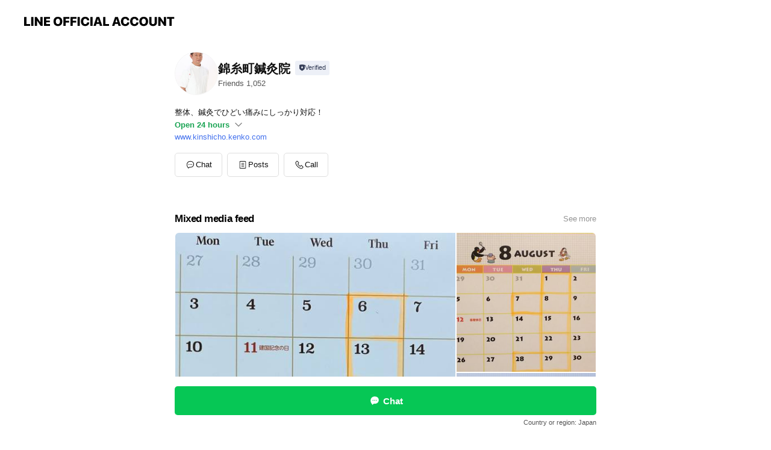

--- FILE ---
content_type: text/html; charset=utf-8
request_url: https://page.line.me/xzn4348s
body_size: 18694
content:
<!DOCTYPE html><html lang="en"><script id="oa-script-list" type="application/json">https://page.line-scdn.net/_next/static/chunks/pages/_app-c0b699a9d6347812.js,https://page.line-scdn.net/_next/static/chunks/pages/%5BsearchId%5D-b8e443852bbb5573.js</script><head><meta charSet="UTF-8"/><meta name="viewport" content="width=device-width,initial-scale=1,minimum-scale=1,maximum-scale=1,user-scalable=no,viewport-fit=cover"/><link rel="apple-touch-icon" sizes="180x180" href="https://page.line-scdn.net/favicons/apple-touch-icon.png"/><link rel="icon" type="image/png" sizes="32x32" href="https://page.line-scdn.net/favicons/favicon-32x32.png"/><link rel="icon" type="image/png" sizes="16x16" href="https://page.line-scdn.net/favicons/favicon-16x16.png&quot;"/><link rel="mask-icon" href="https://page.line-scdn.net/favicons/safari-pinned-tab.svg" color="#4ecd00"/><link rel="shortcut icon" href="https://page.line-scdn.net/favicons/favicon.ico"/><meta name="theme-color" content="#ffffff"/><meta property="og:image" content="https://page-share.line.me//%40xzn4348s/global/og_image.png?ts=1768987105459"/><meta name="twitter:card" content="summary_large_image"/><link rel="stylesheet" href="https://unpkg.com/swiper@6.8.1/swiper-bundle.min.css"/><title>錦糸町鍼灸院 | LINE Official Account</title><meta property="og:title" content="錦糸町鍼灸院 | LINE Official Account"/><meta name="twitter:title" content="錦糸町鍼灸院 | LINE Official Account"/><link rel="canonical" href="https://page.line.me/xzn4348s"/><meta property="line:service_name" content="Official Account"/><meta property="line:sub_title_2" content="〒130-0013 東京都 墨田区 錦糸３－３－４ 伊藤ビル２０２"/><meta name="description" content="錦糸町鍼灸院&#x27;s LINE official account profile page. Add them as a friend for the latest news."/><link rel="preload" as="image" href="https://voom-obs.line-scdn.net/r/myhome/hex/cj0yYzM0YjRoczZtbjA3JnM9anA3JnQ9ZCZ1PTFnMjBqaTc3bzRiMDAmaT0w/w480" media="(max-width: 480px)"/><link rel="preload" as="image" href="https://voom-obs.line-scdn.net/r/myhome/hex/cj0yYzM0YjRoczZtbjA3JnM9anA3JnQ9ZCZ1PTFnMjBqaTc3bzRiMDAmaT0w/w750" media="(min-width: 480.1px)"/><meta name="next-head-count" content="20"/><link rel="preload" href="https://page.line-scdn.net/_next/static/css/5066c0effeea9cdd.css" as="style"/><link rel="stylesheet" href="https://page.line-scdn.net/_next/static/css/5066c0effeea9cdd.css" data-n-g=""/><link rel="preload" href="https://page.line-scdn.net/_next/static/css/32cf1b1e6f7e57c2.css" as="style"/><link rel="stylesheet" href="https://page.line-scdn.net/_next/static/css/32cf1b1e6f7e57c2.css" data-n-p=""/><noscript data-n-css=""></noscript><script defer="" nomodule="" src="https://page.line-scdn.net/_next/static/chunks/polyfills-c67a75d1b6f99dc8.js"></script><script src="https://page.line-scdn.net/_next/static/chunks/webpack-53e0f634be95aa19.js" defer=""></script><script src="https://page.line-scdn.net/_next/static/chunks/framework-5d5971fdfab04833.js" defer=""></script><script src="https://page.line-scdn.net/_next/static/chunks/main-34d3f9ccc87faeb3.js" defer=""></script><script src="https://page.line-scdn.net/_next/static/chunks/e893f787-81841bf25f7a5b4d.js" defer=""></script><script src="https://page.line-scdn.net/_next/static/chunks/fd0ff8c8-d43e8626c80b2f59.js" defer=""></script><script src="https://page.line-scdn.net/_next/static/chunks/518-b33b01654ebc3704.js" defer=""></script><script src="https://page.line-scdn.net/_next/static/chunks/421-6db75eee1ddcc32a.js" defer=""></script><script src="https://page.line-scdn.net/_next/static/chunks/35-fb8646fb484f619c.js" defer=""></script><script src="https://page.line-scdn.net/_next/static/chunks/840-7f91c406241fc0b6.js" defer=""></script><script src="https://page.line-scdn.net/_next/static/chunks/137-ae3cbf072ff48020.js" defer=""></script><script src="https://page.line-scdn.net/_next/static/chunks/124-86d261272c7b9cdd.js" defer=""></script><script src="https://page.line-scdn.net/_next/static/chunks/693-01dc988928332a88.js" defer=""></script><script src="https://page.line-scdn.net/_next/static/chunks/716-15a06450f7be7982.js" defer=""></script><script src="https://page.line-scdn.net/_next/static/chunks/155-8eb63f2603fef270.js" defer=""></script><script src="https://page.line-scdn.net/_next/static/bbauL09QAT8MhModpG-Ma/_buildManifest.js" defer=""></script><script src="https://page.line-scdn.net/_next/static/bbauL09QAT8MhModpG-Ma/_ssgManifest.js" defer=""></script></head><body class=""><div id="__next"><div class="wrap main" style="--profile-button-color:#06c755" data-background="false" data-theme="false" data-js-top="true"><header id="header" class="header header_web"><div class="header_wrap"><span class="header_logo"><svg xmlns="http://www.w3.org/2000/svg" fill="none" viewBox="0 0 250 17" class="header_logo_image" role="img" aria-label="LINE OFFICIAL ACCOUNT" title="LINE OFFICIAL ACCOUNT"><path fill="#000" d="M.118 16V1.204H3.88v11.771h6.121V16zm11.607 0V1.204h3.763V16zm6.009 0V1.204h3.189l5.916 8.541h.072V1.204h3.753V16h-3.158l-5.947-8.634h-.072V16zm15.176 0V1.204h10.14v3.025h-6.377V7.15h5.998v2.83h-5.998v2.994h6.378V16zm23.235.267c-4.491 0-7.3-2.943-7.3-7.66v-.02c0-4.707 2.83-7.65 7.3-7.65 4.502 0 7.311 2.943 7.311 7.65v.02c0 4.717-2.8 7.66-7.311 7.66m0-3.118c2.153 0 3.486-1.763 3.486-4.542v-.02c0-2.8-1.363-4.533-3.486-4.533-2.102 0-3.466 1.723-3.466 4.532v.02c0 2.81 1.354 4.543 3.466 4.543M65.291 16V1.204h10.07v3.025h-6.306v3.373h5.732v2.881h-5.732V16zm11.731 0V1.204h10.07v3.025h-6.307v3.373h5.732v2.881h-5.732V16zm11.73 0V1.204h3.764V16zm12.797.267c-4.44 0-7.198-2.84-7.198-7.67v-.01c0-4.83 2.779-7.65 7.198-7.65 3.866 0 6.542 2.481 6.676 5.793v.103h-3.62l-.021-.154c-.235-1.538-1.312-2.625-3.035-2.625-2.06 0-3.363 1.692-3.363 4.522v.01c0 2.861 1.313 4.563 3.374 4.563 1.63 0 2.789-1.015 3.045-2.666l.02-.112h3.62l-.01.112c-.133 3.312-2.84 5.784-6.686 5.784m8.47-.267V1.204h3.763V16zm5.189 0 4.983-14.796h4.604L129.778 16h-3.947l-.923-3.25h-4.83l-.923 3.25zm7.249-11.577-1.6 5.62h3.271l-1.599-5.62zM131.204 16V1.204h3.763v11.771h6.121V16zm14.868 0 4.983-14.796h4.604L160.643 16h-3.948l-.923-3.25h-4.83L150.02 16zm7.249-11.577-1.599 5.62h3.271l-1.6-5.62zm14.653 11.844c-4.44 0-7.198-2.84-7.198-7.67v-.01c0-4.83 2.779-7.65 7.198-7.65 3.866 0 6.542 2.481 6.675 5.793v.103h-3.619l-.021-.154c-.236-1.538-1.312-2.625-3.035-2.625-2.061 0-3.363 1.692-3.363 4.522v.01c0 2.861 1.312 4.563 3.373 4.563 1.631 0 2.789-1.015 3.046-2.666l.02-.112h3.62l-.01.112c-.134 3.312-2.841 5.784-6.686 5.784m15.258 0c-4.44 0-7.198-2.84-7.198-7.67v-.01c0-4.83 2.778-7.65 7.198-7.65 3.866 0 6.542 2.481 6.675 5.793v.103h-3.619l-.021-.154c-.236-1.538-1.312-2.625-3.035-2.625-2.061 0-3.363 1.692-3.363 4.522v.01c0 2.861 1.312 4.563 3.373 4.563 1.631 0 2.789-1.015 3.046-2.666l.02-.112h3.62l-.011.112c-.133 3.312-2.84 5.784-6.685 5.784m15.36 0c-4.491 0-7.3-2.943-7.3-7.66v-.02c0-4.707 2.83-7.65 7.3-7.65 4.502 0 7.311 2.943 7.311 7.65v.02c0 4.717-2.799 7.66-7.311 7.66m0-3.118c2.154 0 3.487-1.763 3.487-4.542v-.02c0-2.8-1.364-4.533-3.487-4.533-2.102 0-3.466 1.723-3.466 4.532v.02c0 2.81 1.354 4.543 3.466 4.543m15.514 3.118c-3.855 0-6.367-2.184-6.367-5.517V1.204h3.763v9.187c0 1.723.923 2.758 2.615 2.758 1.681 0 2.604-1.035 2.604-2.758V1.204h3.763v9.546c0 3.322-2.491 5.517-6.378 5.517M222.73 16V1.204h3.189l5.916 8.541h.072V1.204h3.753V16h-3.158l-5.947-8.634h-.072V16zm18.611 0V4.229h-4.081V1.204h11.915v3.025h-4.081V16z"></path></svg></span></div></header><div class="container"><div data-intersection-target="profileFace" class="_root_f63qr_2 _modeLiffApp_f63qr_155"><div class="_account_f63qr_11"><div class="_accountHead_f63qr_16"><div class="_accountHeadIcon_f63qr_22"><a class="_accountHeadIconLink_f63qr_31" href="/xzn4348s/profile/img"><div class="_root_19dwp_1"><img class="_thumbnailImage_19dwp_8" src="https://profile.line-scdn.net/0h3IgnK6vLbGZaF0K7GLgTMWZSYgstOWouIiMiCX0RYl5zIy01NCJ0VSsVM1F0JCxgbyIrVXYSOlVw/preview" alt="Show profile photo" width="70" height="70"/></div></a></div><div class="_accountHeadContents_f63qr_34"><h1 class="_accountHeadTitle_f63qr_37"><span class="_accountHeadTitleText_f63qr_51">錦糸町鍼灸院</span><button type="button" class="_accountHeadBadge_f63qr_54" aria-label="Show account info"><span class="_root_4p75h_1 _typeCertified_4p75h_20"><span class="_icon_4p75h_17"><span role="img" aria-label="Verification status" class="la labs _iconImage_4p75h_17" style="width:11px;aspect-ratio:1;display:inline-grid;place-items:stretch"><svg xmlns="http://www.w3.org/2000/svg" data-laicon-version="10.2" viewBox="0 0 20 20" fill="currentColor"><g transform="translate(-2 -2)"><path d="M12 2.5c-3.7 0-6.7.7-7.8 1-.3.2-.5.5-.5.8v8.9c0 3.2 4.2 6.3 8 8.2.1 0 .2.1.3.1s.2 0 .3-.1c3.9-1.9 8-5 8-8.2V4.3c0-.3-.2-.6-.5-.7-1.1-.3-4.1-1.1-7.8-1.1zm0 4.2 1.2 2.7 2.7.3-1.9 2 .4 2.8-2.4-1.2-2.4 1.3.4-2.8-1.9-2 2.7-.3L12 6.7z"/></g></svg></span></span><span class="_label_4p75h_42">Verified</span></span></button></h1><div class="_accountHeadSubTexts_f63qr_58"><p class="_accountHeadSubText_f63qr_58">Friends<!-- --> <!-- -->1,052</p></div></div></div><div class="_accountInfo_f63qr_73"><p class="_accountInfoText_f63qr_85">整体、鍼灸でひどい痛みにしっかり対応！</p><p><a class="_accountInfoWebsiteLink_f63qr_137" href="http://www.kinshicho.kenko.com"><span class="_accountInfoWebsiteUrl_f63qr_141">www.kinshicho.kenko.com</span></a></p></div><div class="_actionButtons_f63qr_152"><div><div class="_root_1nhde_1"><button type="button" class="_button_1nhde_9"><span class="_icon_1nhde_31"><span role="img" class="la lar" style="width:14px;aspect-ratio:1;display:inline-grid;place-items:stretch"><svg xmlns="http://www.w3.org/2000/svg" data-laicon-version="15.0" viewBox="0 0 20 20" fill="currentColor"><g transform="translate(-2 -2)"><path d="M11.8722 10.2255a.9.9 0 1 0 0 1.8.9.9 0 0 0 0-1.8Zm-3.5386 0a.9.9 0 1 0 0 1.8.9.9 0 0 0 0-1.8Zm7.0767 0a.9.9 0 1 0 0 1.8.9.9 0 0 0 0-1.8Z"/><path d="M6.5966 6.374c-1.256 1.2676-1.988 3.1338-1.988 5.5207 0 2.8387 1.6621 5.3506 2.8876 6.8107.6247-.8619 1.6496-1.7438 3.2265-1.7444h.0015l2.2892-.0098h.0028c3.4682 0 6.2909-2.8223 6.2909-6.2904 0-1.9386-.7072-3.4895-1.9291-4.5632C16.1475 5.0163 14.3376 4.37 12.0582 4.37c-2.3602 0-4.2063.7369-5.4616 2.004Zm-.9235-.915C7.2185 3.8991 9.4223 3.07 12.0582 3.07c2.5189 0 4.6585.7159 6.1779 2.051 1.5279 1.3427 2.371 3.2622 2.371 5.5398 0 4.1857-3.4041 7.5896-7.5894 7.5904h-.0015l-2.2892.0098h-.0028c-1.33 0-2.114.9634-2.5516 1.8265l-.4192.8269-.6345-.676c-1.2252-1.3055-3.8103-4.4963-3.8103-8.3437 0-2.6555.8198-4.8767 2.3645-6.4358Z"/></g></svg></span></span><span class="_label_1nhde_14">Chat</span></button></div><div class="_root_1nhde_1"><a role="button" href="https://line.me/R/home/public/main?id=xzn4348s&amp;utm_source=businessprofile&amp;utm_medium=action_btn" class="_button_1nhde_9"><span class="_icon_1nhde_31"><span role="img" class="la lar" style="width:14px;aspect-ratio:1;display:inline-grid;place-items:stretch"><svg xmlns="http://www.w3.org/2000/svg" data-laicon-version="15.0" viewBox="0 0 20 20" fill="currentColor"><g transform="translate(-2 -2)"><path d="M6.0001 4.5104a.35.35 0 0 0-.35.35v14.2792a.35.35 0 0 0 .35.35h12a.35.35 0 0 0 .35-.35V4.8604a.35.35 0 0 0-.35-.35h-12Zm-1.65.35c0-.9112.7387-1.65 1.65-1.65h12c.9113 0 1.65.7388 1.65 1.65v14.2792c0 .9113-.7387 1.65-1.65 1.65h-12c-.9113 0-1.65-.7387-1.65-1.65V4.8604Z"/><path d="M15.0534 12.65H8.9468v-1.3h6.1066v1.3Zm0-3.3413H8.9468v-1.3h6.1066v1.3Zm0 6.6827H8.9468v-1.3h6.1066v1.3Z"/></g></svg></span></span><span class="_label_1nhde_14">Posts</span></a></div><div class="_root_1nhde_1"><button type="button" class="_button_1nhde_9"><span class="_icon_1nhde_31"><span role="img" class="la lar" style="width:14px;aspect-ratio:1;display:inline-grid;place-items:stretch"><svg xmlns="http://www.w3.org/2000/svg" data-laicon-version="15.0" viewBox="0 0 20 20" fill="currentColor"><g transform="translate(-2 -2)"><path d="m7.2948 4.362 2.555 2.888a.137.137 0 0 1-.005.188l-1.771 1.771a.723.723 0 0 0-.183.316.8889.8889 0 0 0-.031.215 1.42 1.42 0 0 0 .038.351c.052.23.16.51.333.836.348.654.995 1.551 2.143 2.699 1.148 1.148 2.045 1.795 2.7 2.144.325.173.605.28.835.332.113.025.233.042.351.038a.8881.8881 0 0 0 .215-.031.7244.7244 0 0 0 .316-.183l1.771-1.772a.1367.1367 0 0 1 .188-.005l2.889 2.556a.9241.9241 0 0 1 .04 1.346l-1.5 1.5c-.11.11-.4.28-.93.358-.516.076-1.21.058-2.06-.153-1.7-.422-4.002-1.608-6.67-4.276-2.667-2.667-3.853-4.97-4.275-6.668-.21-.851-.23-1.545-.153-2.06.079-.53.248-.821.358-.93l1.5-1.501a.9239.9239 0 0 1 1.346.04v.001Zm.973-.862a2.224 2.224 0 0 0-3.238-.099l-1.5 1.5c-.376.377-.623.97-.725 1.66-.104.707-.068 1.573.178 2.564.492 1.982 1.827 4.484 4.618 7.274 2.79 2.791 5.292 4.126 7.275 4.618.99.246 1.856.282 2.563.178.69-.102 1.283-.349 1.66-.725l1.5-1.5a2.2247 2.2247 0 0 0 .4408-2.5167 2.2252 2.2252 0 0 0-.5398-.7213l-2.889-2.557a1.4369 1.4369 0 0 0-1.968.06l-1.565 1.565a2.7941 2.7941 0 0 1-.393-.177c-.509-.27-1.305-.828-2.392-1.915-1.087-1.088-1.644-1.883-1.915-2.392a2.6894 2.6894 0 0 1-.177-.393l1.564-1.565c.537-.537.563-1.4.06-1.968L8.2678 3.5Z"/></g></svg></span></span><span class="_label_1nhde_14">Call</span></button></div></div></div></div></div><div class="content"><div class="ldsg-tab plugin_tab" data-flexible="flexible" style="--tab-indicator-position:0px;--tab-indicator-width:0px" id="tablist"><div class="tab-content"><div class="tab-content-inner"><div class="tab-list" role="tablist"><a aria-selected="true" role="tab" class="tab-list-item" tabindex="0"><span class="text">Mixed media feed</span></a><a aria-selected="false" role="tab" class="tab-list-item"><span class="text">Basic info</span></a><a aria-selected="false" role="tab" class="tab-list-item"><span class="text">You might like</span></a></div><div class="tab-indicator"></div></div></div></div><section class="section media_seemore" id="plugin-media-225172369020692" data-js-plugin="media"><a data-testid="link-with-next" class="link" href="/xzn4348s/media/225172369020692"><h2 class="title_section" data-testid="plugin-header"><span class="title">Mixed media feed</span><span class="text_more">See more</span></h2></a><div class="photo_plugin"><div class="photo_item"><a data-testid="link-with-next" href="/xzn4348s/media/225172369020692/item/1173823530301005600"><picture class="picture"><source media="(min-width: 480px)" srcSet="https://voom-obs.line-scdn.net/r/myhome/hex/cj0yYzM0YjRoczZtbjA3JnM9anA3JnQ9ZCZ1PTFnMjBqaTc3bzRiMDAmaT0w/w750?0"/><img class="image" alt="" src="https://voom-obs.line-scdn.net/r/myhome/hex/cj0yYzM0YjRoczZtbjA3JnM9anA3JnQ9ZCZ1PTFnMjBqaTc3bzRiMDAmaT0w/w480?0"/></picture></a></div><div class="photo_item"><a data-testid="link-with-next" href="/xzn4348s/media/225172369020692/item/1172187622173662000"><picture class="picture"><img class="image" alt=""/></picture></a></div><div class="photo_item"><a data-testid="link-with-next" href="/xzn4348s/media/225172369020692/item/1170383672514078500"><picture class="picture"><img class="image" alt=""/></picture></a></div><div class="photo_item"><a data-testid="link-with-next" href="/xzn4348s/media/225172369020692/item/1168256374169736700"><picture class="picture"><img class="image" alt=""/></picture></a></div><div class="photo_item"><a data-testid="link-with-next" href="/xzn4348s/media/225172369020692/item/1165655782230133000"><picture class="picture"><img class="image" alt=""/></picture></a></div><div class="photo_item"><a data-testid="link-with-next" href="/xzn4348s/media/225172369020692/item/1162994422207023600"><picture class="picture"><img class="image" alt=""/></picture></a></div><div class="photo_item"><a data-testid="link-with-next" href="/xzn4348s/media/225172369020692/item/1162693752007027200"><picture class="picture"><img class="image" alt=""/></picture></a></div><div class="photo_item"><a data-testid="link-with-next" href="/xzn4348s/media/225172369020692/item/1162450363107021600"><picture class="picture"><img class="image" alt=""/></picture></a></div><div class="photo_item"><a data-testid="link-with-next" href="/xzn4348s/media/225172369020692/item/1162207270607023400"><picture class="picture"><img class="image" alt=""/></picture></a></div></div></section><section class="section section_info" id="plugin-information-1121713" data-js-plugin="information"><h2 class="title_section" data-testid="plugin-header"><span class="title">Basic info</span></h2><div class="basic_info_item info_time"><i class="icon"><svg width="19" height="19" viewBox="0 0 19 19" fill="none" xmlns="http://www.w3.org/2000/svg"><path fill-rule="evenodd" clip-rule="evenodd" d="M9.5 2.177a7.323 7.323 0 100 14.646 7.323 7.323 0 000-14.646zm0 1.03a6.294 6.294 0 110 12.587 6.294 6.294 0 010-12.588zm.514 5.996v-3.73H8.985v4.324l2.79 1.612.515-.892-2.276-1.314z" fill="#000"></path></svg></i><div class="title"><span class="title_s">Wed</span><span class="con_s">00:00 - 00:00</span></div><p class="memo">１０時～２１時 </p><ul class="lst_week"><li><span class="title_s">Sun</span><span class="con_s">00:00 - 00:00</span></li><li><span class="title_s">Mon</span><span class="con_s">00:00 - 00:00</span></li><li><span class="title_s">Tue</span><span class="con_s">00:00 - 00:00</span></li><li><span class="title_s">Wed</span><span class="con_s">00:00 - 00:00</span></li><li><span class="title_s">Thu</span><span class="con_s">00:00 - 00:00</span></li><li><span class="title_s">Fri</span><span class="con_s">00:00 - 00:00</span></li><li><span class="title_s">Sat</span><span class="con_s">00:00 - 00:00</span></li></ul></div><div class="basic_info_item info_tel is_selectable"><i class="icon"><svg width="19" height="19" viewBox="0 0 19 19" fill="none" xmlns="http://www.w3.org/2000/svg"><path fill-rule="evenodd" clip-rule="evenodd" d="M2.816 3.858L4.004 2.67a1.76 1.76 0 012.564.079l2.024 2.286a1.14 1.14 0 01-.048 1.559L7.306 7.832l.014.04c.02.052.045.11.075.173l.051.1c.266.499.762 1.137 1.517 1.892.754.755 1.393 1.25 1.893 1.516.103.055.194.097.271.126l.04.014 1.239-1.238a1.138 1.138 0 011.465-.121l.093.074 2.287 2.024a1.76 1.76 0 01.078 2.563l-1.188 1.188c-1.477 1.478-5.367.513-9.102-3.222-3.735-3.735-4.7-7.625-3.223-9.103zm5.005 1.86L5.797 3.43a.731.731 0 00-1.065-.033L3.544 4.586c-.31.31-.445 1.226-.162 2.367.393 1.582 1.49 3.386 3.385 5.28 1.894 1.894 3.697 2.992 5.28 3.384 1.14.284 2.057.148 2.367-.162l1.187-1.187a.731.731 0 00-.032-1.065l-2.287-2.024a.109.109 0 00-.148.004l-1.403 1.402c-.517.518-1.887-.21-3.496-1.82l-.158-.16c-1.499-1.54-2.164-2.837-1.663-3.337l1.402-1.402a.108.108 0 00.005-.149z" fill="#000"></path></svg></i><a class="link" href="#"><span>0120438099</span></a></div><div class="basic_info_item info_url is_selectable"><i class="icon"><svg width="19" height="19" viewBox="0 0 19 19" fill="none" xmlns="http://www.w3.org/2000/svg"><path fill-rule="evenodd" clip-rule="evenodd" d="M9.5 2.18a7.32 7.32 0 100 14.64 7.32 7.32 0 000-14.64zM3.452 7.766A6.294 6.294 0 003.21 9.5c0 .602.084 1.184.242 1.736H6.32A17.222 17.222 0 016.234 9.5c0-.597.03-1.178.086-1.735H3.452zm.396-1.029H6.46c.224-1.303.607-2.422 1.11-3.225a6.309 6.309 0 00-3.722 3.225zm3.51 1.03a15.745 15.745 0 000 3.47h4.284a15.749 15.749 0 000-3.47H7.358zm4.131-1.03H7.511C7.903 4.64 8.707 3.21 9.5 3.21c.793 0 1.597 1.43 1.99 3.526zm1.19 1.03a17.21 17.21 0 010 3.47h2.869A6.292 6.292 0 0015.79 9.5c0-.602-.084-1.184-.242-1.735H12.68zm2.473-1.03H12.54c-.224-1.303-.607-2.422-1.11-3.225a6.308 6.308 0 013.722 3.225zM7.57 15.489a6.309 6.309 0 01-3.722-3.224H6.46c.224 1.303.607 2.421 1.11 3.224zm1.929.301c-.793 0-1.596-1.43-1.99-3.525h3.98c-.394 2.095-1.197 3.525-1.99 3.525zm1.93-.301c.503-.803.886-1.921 1.11-3.224h2.612a6.309 6.309 0 01-3.723 3.224z" fill="#000"></path></svg></i><a class="account_info_website_link" href="http://www.kinshicho.kenko.com"><span class="account_info_website_url">www.kinshicho.kenko.com</span></a></div><div class="basic_info_item place_map" data-js-access="true"><div class="map_area"><a target="_blank" rel="noopener" href="https://www.google.com/maps/search/?api=1&amp;query=35.6980751%2C139.8136872"><img src="https://maps.googleapis.com/maps/api/staticmap?key=AIzaSyCmbTfxB3uMZpzVX9NYKqByC1RRi2jIjf0&amp;channel=Line_Account&amp;scale=2&amp;size=400x200&amp;center=35.6981751%2C139.8136872&amp;markers=scale%3A2%7Cicon%3Ahttps%3A%2F%2Fpage.line-scdn.net%2F_%2Fimages%2FmapPin.v1.png%7C35.6980751%2C139.8136872&amp;language=en&amp;region=&amp;signature=Yg34OCK13FGygyYneFDF80u2JEs%3D" alt=""/></a></div><div class="map_text"><i class="icon"><svg width="19" height="19" viewBox="0 0 19 19" fill="none" xmlns="http://www.w3.org/2000/svg"><path fill-rule="evenodd" clip-rule="evenodd" d="M9.731 1.864l-.23-.004a6.308 6.308 0 00-4.853 2.266c-2.155 2.565-1.9 6.433.515 8.857a210.37 210.37 0 013.774 3.911.772.772 0 001.13 0l.942-.996a182.663 182.663 0 012.829-2.916c2.413-2.422 2.67-6.29.515-8.855a6.308 6.308 0 00-4.622-2.263zm-.23 1.026a5.28 5.28 0 014.064 1.9c1.805 2.147 1.588 5.413-.456 7.466l-.452.456a209.82 209.82 0 00-2.87 2.98l-.285.3-1.247-1.31a176.87 176.87 0 00-2.363-2.425c-2.045-2.053-2.261-5.32-.456-7.468a5.28 5.28 0 014.064-1.9zm0 3.289a2.004 2.004 0 100 4.008 2.004 2.004 0 000-4.008zm0 1.029a.975.975 0 110 1.95.975.975 0 010-1.95z" fill="#000"></path></svg></i><div class="map_title_area"><strong class="map_title">〒130-0013 東京都 墨田区 錦糸３－３－４ 伊藤ビル２０２</strong><button type="button" class="button_copy" aria-label="Copy"><i class="icon_copy"><svg width="16" height="16" xmlns="http://www.w3.org/2000/svg" data-laicon-version="15" viewBox="0 0 24 24"><path d="M3.2 3.05a.65.65 0 01.65-.65h12.99a.65.65 0 01.65.65V6.5h-1.3V3.7H4.5v13.28H7v1.3H3.85a.65.65 0 01-.65-.65V3.05z"></path><path d="M6.52 6.36a.65.65 0 01.65-.65h12.98a.65.65 0 01.65.65V17.5l-4.1 4.1H7.17a.65.65 0 01-.65-.65V6.36zm1.3.65V20.3h8.34l3.34-3.34V7.01H7.82z"></path><path d="M14.13 10.19H9.6v-1.3h4.53v1.3zm0 2.2H9.6v-1.3h4.53v1.3zm1.27 3.81h5.4v1.3h-4.1v4.1h-1.3v-5.4z"></path></svg></i></button></div><div class="map_address">ＪＲ錦糸町駅北口徒歩１分, メトロ半蔵門線錦糸町３番出口徒歩１分</div></div></div></section><section class="section section_recommend" id="plugin-recommendation-RecommendationPlugin" data-js-plugin="recommendation"><a target="_self" rel="noopener" href="https://liff.line.me/1654867680-wGKa63aV/?utm_source=oaprofile&amp;utm_medium=recommend" class="link"><h2 class="title_section" data-testid="plugin-header"><span class="title">You might like</span><span class="text_more">See more</span></h2></a><section class="RecommendationPlugin_subSection__nWfpQ"><h3 class="RecommendationPlugin_subTitle__EGDML">Accounts others are viewing</h3><div class="swiper-container"><div class="swiper-wrapper"><div class="swiper-slide"><div class="recommend_list"><div class="recommend_item" id="recommend-item-1"><a target="_self" rel="noopener" href="https://page.line.me/051oqaht?openerPlatform=liff&amp;openerKey=profileRecommend" class="link"><div class="thumb"><img src="https://profile.line-scdn.net/0h7UPIumi1aHptMHdVlXkXLVF1ZhcaHm4yFVAiFEgyYR1EBC8rUVQuFEE4Nh5CVSgrAQRwHUA2Pk9D/preview" class="image" alt=""/></div><div class="info"><strong class="info_name"><i class="icon_certified"></i>WAON POINT</strong><div class="info_detail"><span class="friend">425,389 friends</span></div></div></a></div><div class="recommend_item" id="recommend-item-2"><a target="_self" rel="noopener" href="https://page.line.me/787krywz?openerPlatform=liff&amp;openerKey=profileRecommend" class="link"><div class="thumb"><img src="https://profile.line-scdn.net/0hyliaMWm0JkNUGA5v_uVZFGhdKC4jNiALLCo9LCUdLXZ6f2IQYCpqLSNNfXt5ejYQPStocngRLSct/preview" class="image" alt=""/></div><div class="info"><strong class="info_name"><i class="icon_premium"></i>森永製菓</strong><div class="info_detail"><span class="friend">9,033,914 friends</span></div><div class="common_label"><strong class="label"><i class="icon"><svg width="12" height="12" viewBox="0 0 12 12" fill="none" xmlns="http://www.w3.org/2000/svg"><path fill-rule="evenodd" clip-rule="evenodd" d="M1.675 2.925v6.033h.926l.923-.923.923.923h5.878V2.925H4.447l-.923.923-.923-.923h-.926zm-.85-.154c0-.384.312-.696.696-.696h1.432l.571.571.572-.571h6.383c.385 0 .696.312.696.696v6.341a.696.696 0 01-.696.696H4.096l-.572-.571-.571.571H1.52a.696.696 0 01-.696-.696V2.771z" fill="#777"></path><path fill-rule="evenodd" clip-rule="evenodd" d="M3.025 4.909v-.65h1v.65h-1zm0 1.357v-.65h1v.65h-1zm0 1.358v-.65h1v.65h-1z" fill="#777"></path></svg></i><span class="text">Coupons</span></strong><strong class="label"><i class="icon"><svg width="13" height="12" viewBox="0 0 13 12" fill="none" xmlns="http://www.w3.org/2000/svg"><path fill-rule="evenodd" clip-rule="evenodd" d="M11.1 2.14H2.7a.576.576 0 00-.575.576v6.568c0 .317.258.575.575.575h8.4a.576.576 0 00.575-.575V2.716a.576.576 0 00-.575-.575zm-.076 2.407V9.21h-8.25V4.547h8.25zm0-.65V2.791h-8.25v1.106h8.25z" fill="#777"></path><path d="M11.024 9.209v.1h.1v-.1h-.1zm0-4.662h.1v-.1h-.1v.1zM2.774 9.21h-.1v.1h.1v-.1zm0-4.662v-.1h-.1v.1h.1zm8.25-.65v.1h.1v-.1h-.1zm0-1.106h.1v-.1h-.1v.1zm-8.25 0v-.1h-.1v.1h.1zm0 1.106h-.1v.1h.1v-.1zM2.7 2.241h8.4v-.2H2.7v.2zm-.475.475c0-.262.213-.475.475-.475v-.2a.676.676 0 00-.675.675h.2zm0 6.568V2.716h-.2v6.568h.2zm.475.475a.476.476 0 01-.475-.475h-.2c0 .372.303.675.675.675v-.2zm8.4 0H2.7v.2h8.4v-.2zm.475-.475a.476.476 0 01-.475.475v.2a.676.676 0 00.675-.675h-.2zm0-6.568v6.568h.2V2.716h-.2zM11.1 2.24c.262 0 .475.213.475.475h.2a.676.676 0 00-.675-.675v.2zm.024 6.968V4.547h-.2V9.21h.2zm-8.35.1h8.25v-.2h-8.25v.2zm-.1-4.762V9.21h.2V4.547h-.2zm8.35-.1h-8.25v.2h8.25v-.2zm.1-.55V2.791h-.2v1.106h.2zm-.1-1.206h-8.25v.2h8.25v-.2zm-8.35.1v1.106h.2V2.791h-.2zm.1 1.206h8.25v-.2h-8.25v.2zm6.467 2.227l-.296.853-.904.019.72.545-.261.865.741-.516.742.516-.262-.865.72-.545-.903-.019-.297-.853z" fill="#777"></path></svg></i><span class="text">Reward card</span></strong></div></div></a></div><div class="recommend_item" id="recommend-item-3"><a target="_self" rel="noopener" href="https://page.line.me/350nfkhe?openerPlatform=liff&amp;openerKey=profileRecommend" class="link"><div class="thumb"><img src="https://profile.line-scdn.net/0hCZv0qld0HHVLSQN0TB9jIncMEhg8Zxo9MytVFWZIFxFmLVxzdihXEjxNR0MycVIrfy1SQWtJQRUx/preview" class="image" alt=""/></div><div class="info"><strong class="info_name"><i class="icon_premium"></i>ジャパネット</strong><div class="info_detail"><span class="friend">13,808,829 friends</span></div></div></a></div></div></div><div class="swiper-slide"><div class="recommend_list"><div class="recommend_item" id="recommend-item-4"><a target="_self" rel="noopener" href="https://page.line.me/436xmifb?openerPlatform=liff&amp;openerKey=profileRecommend" class="link"><div class="thumb"><img src="https://profile.line-scdn.net/0hkfM0xi1YNElwSSUpMxBLHkwMOiQHZzIBCCgsf1EdY3lce3RIGyp7LQVJbCpYeCZMTS0rKgZBaHsN/preview" class="image" alt=""/></div><div class="info"><strong class="info_name"><i class="icon_premium"></i>ふくしま応援隊</strong><div class="info_detail"><span class="friend">2,039,035 friends</span></div><div class="common_label"><strong class="label"><i class="icon"><svg width="12" height="12" viewBox="0 0 12 12" fill="none" xmlns="http://www.w3.org/2000/svg"><path fill-rule="evenodd" clip-rule="evenodd" d="M1.675 2.925v6.033h.926l.923-.923.923.923h5.878V2.925H4.447l-.923.923-.923-.923h-.926zm-.85-.154c0-.384.312-.696.696-.696h1.432l.571.571.572-.571h6.383c.385 0 .696.312.696.696v6.341a.696.696 0 01-.696.696H4.096l-.572-.571-.571.571H1.52a.696.696 0 01-.696-.696V2.771z" fill="#777"></path><path fill-rule="evenodd" clip-rule="evenodd" d="M3.025 4.909v-.65h1v.65h-1zm0 1.357v-.65h1v.65h-1zm0 1.358v-.65h1v.65h-1z" fill="#777"></path></svg></i><span class="text">Coupons</span></strong><strong class="label"><i class="icon"><svg width="13" height="12" viewBox="0 0 13 12" fill="none" xmlns="http://www.w3.org/2000/svg"><path fill-rule="evenodd" clip-rule="evenodd" d="M11.1 2.14H2.7a.576.576 0 00-.575.576v6.568c0 .317.258.575.575.575h8.4a.576.576 0 00.575-.575V2.716a.576.576 0 00-.575-.575zm-.076 2.407V9.21h-8.25V4.547h8.25zm0-.65V2.791h-8.25v1.106h8.25z" fill="#777"></path><path d="M11.024 9.209v.1h.1v-.1h-.1zm0-4.662h.1v-.1h-.1v.1zM2.774 9.21h-.1v.1h.1v-.1zm0-4.662v-.1h-.1v.1h.1zm8.25-.65v.1h.1v-.1h-.1zm0-1.106h.1v-.1h-.1v.1zm-8.25 0v-.1h-.1v.1h.1zm0 1.106h-.1v.1h.1v-.1zM2.7 2.241h8.4v-.2H2.7v.2zm-.475.475c0-.262.213-.475.475-.475v-.2a.676.676 0 00-.675.675h.2zm0 6.568V2.716h-.2v6.568h.2zm.475.475a.476.476 0 01-.475-.475h-.2c0 .372.303.675.675.675v-.2zm8.4 0H2.7v.2h8.4v-.2zm.475-.475a.476.476 0 01-.475.475v.2a.676.676 0 00.675-.675h-.2zm0-6.568v6.568h.2V2.716h-.2zM11.1 2.24c.262 0 .475.213.475.475h.2a.676.676 0 00-.675-.675v.2zm.024 6.968V4.547h-.2V9.21h.2zm-8.35.1h8.25v-.2h-8.25v.2zm-.1-4.762V9.21h.2V4.547h-.2zm8.35-.1h-8.25v.2h8.25v-.2zm.1-.55V2.791h-.2v1.106h.2zm-.1-1.206h-8.25v.2h8.25v-.2zm-8.35.1v1.106h.2V2.791h-.2zm.1 1.206h8.25v-.2h-8.25v.2zm6.467 2.227l-.296.853-.904.019.72.545-.261.865.741-.516.742.516-.262-.865.72-.545-.903-.019-.297-.853z" fill="#777"></path></svg></i><span class="text">Reward card</span></strong></div></div></a></div><div class="recommend_item" id="recommend-item-5"><a target="_self" rel="noopener" href="https://page.line.me/845bnpkg?openerPlatform=liff&amp;openerKey=profileRecommend" class="link"><div class="thumb"><img src="https://profile.line-scdn.net/0h73dbo9xWaBxZG0P_GpAXS2VeZnEuNW5UISkic3QcPih1LScdZC4gcy8TPih3LikdYnwic3ofNXlx/preview" class="image" alt=""/></div><div class="info"><strong class="info_name"><i class="icon_certified"></i>東邦ガス</strong><div class="info_detail"><span class="friend">2,036,568 friends</span></div></div></a></div><div class="recommend_item" id="recommend-item-6"><a target="_self" rel="noopener" href="https://page.line.me/737ybufj?openerPlatform=liff&amp;openerKey=profileRecommend" class="link"><div class="thumb"><img src="https://profile.line-scdn.net/0hgTLoqzQUOHtxFi_mSdFHLE1TNhYGOD4zCXZzHlZDbk9cdHYkTyN-GVRBMRteLy94GHh2GlMeYRtf/preview" class="image" alt=""/></div><div class="info"><strong class="info_name"><i class="icon_certified"></i>佐川急便</strong><div class="info_detail"><span class="friend">36,793,563 friends</span></div></div></a></div></div></div><div class="swiper-slide"><div class="recommend_list"><div class="recommend_item" id="recommend-item-7"><a target="_self" rel="noopener" href="https://page.line.me/008dhejw?openerPlatform=liff&amp;openerKey=profileRecommend" class="link"><div class="thumb"><img src="https://profile.line-scdn.net/0hNBy-w4stEW1EVDu8zvpuOngRHwAzehclPDoMDzUBGFk5ZAQzLzEOWGUEH11oMAY5cGFaW2lRS1g8/preview" class="image" alt=""/></div><div class="info"><strong class="info_name"><i class="icon_premium"></i>クラブツーリズム</strong><div class="info_detail"><span class="friend">10,490,583 friends</span></div></div></a></div><div class="recommend_item" id="recommend-item-8"><a target="_self" rel="noopener" href="https://page.line.me/588crmpy?openerPlatform=liff&amp;openerKey=profileRecommend" class="link"><div class="thumb"><img src="https://profile.line-scdn.net/0hByAukz88HVZ8DDdm6iliAUBJEzsLIhseBD5ROVoMQ2BUO1gJQGoGZF0JFzNXNV8AQWlRM1FcQDME/preview" class="image" alt=""/></div><div class="info"><strong class="info_name"><i class="icon_premium"></i>食べログ</strong><div class="info_detail"><span class="friend">4,489,885 friends</span></div></div></a></div><div class="recommend_item" id="recommend-item-9"><a target="_self" rel="noopener" href="https://page.line.me/164byksh?openerPlatform=liff&amp;openerKey=profileRecommend" class="link"><div class="thumb"><img src="https://profile.line-scdn.net/0hx2kvZAInJx1WDzk10gRYSmpKKXAhISFVLm1gL3sHKSooamROaWw6eiZbLHh5PDVMOmBreHEGKXgu/preview" class="image" alt=""/></div><div class="info"><strong class="info_name"><i class="icon_premium"></i>LINE MUSIC</strong><div class="info_detail"><span class="friend">39,970,366 friends</span></div><div class="common_label"><strong class="label"><i class="icon"><svg width="12" height="12" viewBox="0 0 12 12" fill="none" xmlns="http://www.w3.org/2000/svg"><path fill-rule="evenodd" clip-rule="evenodd" d="M1.675 2.925v6.033h.926l.923-.923.923.923h5.878V2.925H4.447l-.923.923-.923-.923h-.926zm-.85-.154c0-.384.312-.696.696-.696h1.432l.571.571.572-.571h6.383c.385 0 .696.312.696.696v6.341a.696.696 0 01-.696.696H4.096l-.572-.571-.571.571H1.52a.696.696 0 01-.696-.696V2.771z" fill="#777"></path><path fill-rule="evenodd" clip-rule="evenodd" d="M3.025 4.909v-.65h1v.65h-1zm0 1.357v-.65h1v.65h-1zm0 1.358v-.65h1v.65h-1z" fill="#777"></path></svg></i><span class="text">Coupons</span></strong><strong class="label"><i class="icon"><svg width="13" height="12" viewBox="0 0 13 12" fill="none" xmlns="http://www.w3.org/2000/svg"><path fill-rule="evenodd" clip-rule="evenodd" d="M11.1 2.14H2.7a.576.576 0 00-.575.576v6.568c0 .317.258.575.575.575h8.4a.576.576 0 00.575-.575V2.716a.576.576 0 00-.575-.575zm-.076 2.407V9.21h-8.25V4.547h8.25zm0-.65V2.791h-8.25v1.106h8.25z" fill="#777"></path><path d="M11.024 9.209v.1h.1v-.1h-.1zm0-4.662h.1v-.1h-.1v.1zM2.774 9.21h-.1v.1h.1v-.1zm0-4.662v-.1h-.1v.1h.1zm8.25-.65v.1h.1v-.1h-.1zm0-1.106h.1v-.1h-.1v.1zm-8.25 0v-.1h-.1v.1h.1zm0 1.106h-.1v.1h.1v-.1zM2.7 2.241h8.4v-.2H2.7v.2zm-.475.475c0-.262.213-.475.475-.475v-.2a.676.676 0 00-.675.675h.2zm0 6.568V2.716h-.2v6.568h.2zm.475.475a.476.476 0 01-.475-.475h-.2c0 .372.303.675.675.675v-.2zm8.4 0H2.7v.2h8.4v-.2zm.475-.475a.476.476 0 01-.475.475v.2a.676.676 0 00.675-.675h-.2zm0-6.568v6.568h.2V2.716h-.2zM11.1 2.24c.262 0 .475.213.475.475h.2a.676.676 0 00-.675-.675v.2zm.024 6.968V4.547h-.2V9.21h.2zm-8.35.1h8.25v-.2h-8.25v.2zm-.1-4.762V9.21h.2V4.547h-.2zm8.35-.1h-8.25v.2h8.25v-.2zm.1-.55V2.791h-.2v1.106h.2zm-.1-1.206h-8.25v.2h8.25v-.2zm-8.35.1v1.106h.2V2.791h-.2zm.1 1.206h8.25v-.2h-8.25v.2zm6.467 2.227l-.296.853-.904.019.72.545-.261.865.741-.516.742.516-.262-.865.72-.545-.903-.019-.297-.853z" fill="#777"></path></svg></i><span class="text">Reward card</span></strong></div></div></a></div></div></div><div class="swiper-slide"><div class="recommend_list"><div class="recommend_item" id="recommend-item-10"><a target="_self" rel="noopener" href="https://page.line.me/ztq7919p?openerPlatform=liff&amp;openerKey=profileRecommend" class="link"><div class="thumb"><img src="https://profile.line-scdn.net/0h3qkgmzrUbF5WHn94s98TCWpbYjMhMGoWLnFwOXIbYjopfHsMbXAjaidLMTl5KyxfbnAiaHBLM2p7/preview" class="image" alt=""/></div><div class="info"><strong class="info_name"><i class="icon_premium"></i>Yahoo!オークション</strong><div class="info_detail"><span class="friend">4,890,067 friends</span></div></div></a></div><div class="recommend_item" id="recommend-item-11"><a target="_self" rel="noopener" href="https://page.line.me/694bedmr?openerPlatform=liff&amp;openerKey=profileRecommend" class="link"><div class="thumb"><img src="https://profile.line-scdn.net/0hSPQLWGbtDH9sNR70fFhzKFBwAhIbGwo3FFcRTBw0BhtDVUMqAgNDHxxmBh0UB0IoV1UQTRpnUUZE/preview" class="image" alt=""/></div><div class="info"><strong class="info_name"><i class="icon_certified"></i>メルカリ</strong><div class="info_detail"><span class="friend">12,188,469 friends</span></div></div></a></div><div class="recommend_item" id="recommend-item-12"><a target="_self" rel="noopener" href="https://page.line.me/nid1195r?openerPlatform=liff&amp;openerKey=profileRecommend" class="link"><div class="thumb"><img src="https://profile.line-scdn.net/0hXBp69WT8B21NTxJMBgB4OnEKCQA6YQElNSEYWWgYXFRjexQ7JSxLXmsfXwkyfRJrInxNCGsbDltg/preview" class="image" alt=""/></div><div class="info"><strong class="info_name"><i class="icon_premium"></i>Yahoo!ショッピング</strong><div class="info_detail"><span class="friend">18,481,446 friends</span></div></div></a></div></div></div><div class="swiper-slide"><div class="recommend_list"><div class="recommend_item" id="recommend-item-13"><a target="_self" rel="noopener" href="https://page.line.me/280fefvw?openerPlatform=liff&amp;openerKey=profileRecommend" class="link"><div class="thumb"><img src="https://profile.line-scdn.net/0hDCfdIBG4G2xbHQ2hqStkO2dYFQEsMx0kIygAA3pJFQshfglqMigBDioUTQ9yeVRoYHNSCipKFVUi/preview" class="image" alt=""/></div><div class="info"><strong class="info_name"><i class="icon_certified"></i>ココ・カラ。和歌山キャンペーン</strong><div class="info_detail"><span class="friend">44,183 friends</span></div></div></a></div><div class="recommend_item" id="recommend-item-14"><a target="_self" rel="noopener" href="https://page.line.me/086hxvgs?openerPlatform=liff&amp;openerKey=profileRecommend" class="link"><div class="thumb"><img src="https://profile.line-scdn.net/0hQcISn3YNDkx0KhzRpMpxG0hvACEDBAgEDE4Vfll5WXRRT0kYHR9GflJ-AHtaGEATTBlHflV-VXoK/preview" class="image" alt=""/></div><div class="info"><strong class="info_name"><i class="icon_certified"></i>郵便局　[eお届け通知]</strong><div class="info_detail"><span class="friend">25,106,008 friends</span></div></div></a></div><div class="recommend_item" id="recommend-item-15"><a target="_self" rel="noopener" href="https://page.line.me/755gwbfb?openerPlatform=liff&amp;openerKey=profileRecommend" class="link"><div class="thumb"><img src="https://profile.line-scdn.net/0h9gKeDIhOZkh2HHPbYKgZH0pZaCUBMmAADigqLQYbaHoMfCcbQn4oKlpMa34ILyNLQn96LlMdOHkJ/preview" class="image" alt=""/></div><div class="info"><strong class="info_name"><i class="icon_premium"></i>LINEクーポン</strong><div class="info_detail"><span class="friend">48,885,933 friends</span></div></div></a></div></div></div><div class="swiper-slide"><div class="recommend_list"><div class="recommend_item" id="recommend-item-16"><a target="_self" rel="noopener" href="https://page.line.me/744hfjvl?openerPlatform=liff&amp;openerKey=profileRecommend" class="link"><div class="thumb"><img src="https://profile.line-scdn.net/0h13EJWI3mbhx4M3qSmUsRS0R2YHEPHWhUAF0hLVgxNylWBS5KTAdxfl07NCtRAC0YRFRzKV4wY3sH/preview" class="image" alt=""/></div><div class="info"><strong class="info_name"><i class="icon_certified"></i>ぶるぶるどーぶつ</strong><div class="info_detail"><span class="friend">6,230,962 friends</span></div></div></a></div><div class="recommend_item" id="recommend-item-17"><a target="_self" rel="noopener" href="https://page.line.me/345rxuqe?openerPlatform=liff&amp;openerKey=profileRecommend" class="link"><div class="thumb"><img src="https://profile.line-scdn.net/0horl4Rp-pMF1RTS9hdKtPCm0IPjAmYzYVKS52PXdEPDl-fCNfOS58b3JEbj99dX8JbX93OiREZm18/preview" class="image" alt=""/></div><div class="info"><strong class="info_name"><i class="icon_premium"></i>LINEスタンプ</strong><div class="info_detail"><span class="friend">82,430,970 friends</span></div></div></a></div><div class="recommend_item" id="recommend-item-18"><a target="_self" rel="noopener" href="https://page.line.me/956kjets?openerPlatform=liff&amp;openerKey=profileRecommend" class="link"><div class="thumb"><img src="https://profile.line-scdn.net/0hcxnamz2_PFdTGCmOLd9DAG9dMjokNjofK3pzNiFKY2N4fXsAOHkmNCJMMWR9KSkGP34kOXQRMjN_/preview" class="image" alt=""/></div><div class="info"><strong class="info_name"><i class="icon_certified"></i>カウシェ</strong><div class="info_detail"><span class="friend">763,365 friends</span></div></div></a></div></div></div><div class="swiper-slide"><div class="recommend_list"><div class="recommend_item" id="recommend-item-19"><a target="_self" rel="noopener" href="https://page.line.me/126faobh?openerPlatform=liff&amp;openerKey=profileRecommend" class="link"><div class="thumb"><img src="https://profile.line-scdn.net/0hUN5x-TCbCmEIASLhK9Z1NjREBAx_LwwpcDJHAX5RXAYjZhgyZ2FCACVWA1hxMEgyZG4QUCVWBAMn/preview" class="image" alt=""/></div><div class="info"><strong class="info_name"><i class="icon_premium"></i>横浜F･マリノス</strong><div class="info_detail"><span class="friend">121,596 friends</span></div></div></a></div><div class="recommend_item" id="recommend-item-20"><a target="_self" rel="noopener" href="https://page.line.me/847zitjn?openerPlatform=liff&amp;openerKey=profileRecommend" class="link"><div class="thumb"><img src="https://profile.line-scdn.net/0hWyBzKMOPCFZ_AxasR3p3AUNGBjsILQ4eBzdPOQ4LVjQFNRxSQ2ZENFhQVWVRNk1QSmJBNl5RBDIH/preview" class="image" alt=""/></div><div class="info"><strong class="info_name"><i class="icon_certified"></i>chocoZAP</strong><div class="info_detail"><span class="friend">19,892,807 friends</span></div></div></a></div><div class="recommend_item" id="recommend-item-21"><a target="_self" rel="noopener" href="https://page.line.me/561umqqr?openerPlatform=liff&amp;openerKey=profileRecommend" class="link"><div class="thumb"><img src="https://profile.line-scdn.net/0hoia54OvpMEZcTCGTyYdPEWAJPisrYjYOJHh7ICwbZ34mf3MVMCp7cClIPn8ieSIWMip7IHxOZ3ck/preview" class="image" alt=""/></div><div class="info"><strong class="info_name"><i class="icon_premium"></i>LINEバイト</strong><div class="info_detail"><span class="friend">49,578,667 friends</span></div></div></a></div></div></div><div class="button_more" slot="wrapper-end"><a target="_self" rel="noopener" href="https://liff.line.me/1654867680-wGKa63aV/?utm_source=oaprofile&amp;utm_medium=recommend" class="link"><i class="icon_more"></i>See more</a></div></div></div></section></section><div class="go_top"><a class="btn_top"><span class="icon"><svg xmlns="http://www.w3.org/2000/svg" width="10" height="11" viewBox="0 0 10 11"><g fill="#111"><path d="M1.464 6.55L.05 5.136 5 .186 6.414 1.6z"></path><path d="M9.95 5.136L5 .186 3.586 1.6l4.95 4.95z"></path><path d="M6 1.507H4v9.259h2z"></path></g></svg></span><span class="text">Top</span></a></div></div></div><div id="footer" class="footer"><div class="account_info"><span class="text">@xzn4348s</span></div><div class="provider_info"><span class="text">© LY Corporation</span><div class="link_group"><a data-testid="link-with-next" class="link" href="/xzn4348s/report">Report</a><a target="_self" rel="noopener" href="https://liff.line.me/1654867680-wGKa63aV/?utm_source=LINE&amp;utm_medium=referral&amp;utm_campaign=oa_profile_footer" class="link">Other official accounts</a></div></div></div><div class="floating_bar is_active"><div class="floating_button is_active"><a target="_blank" rel="noopener" data-js-chat-button="true" class="button_profile"><button type="button" class="button button_chat"><div class="button_content"><i class="icon"><svg xmlns="http://www.w3.org/2000/svg" width="39" height="38" viewBox="0 0 39 38"><path fill="#3C3E43" d="M24.89 19.19a1.38 1.38 0 11-.003-2.76 1.38 1.38 0 01.004 2.76m-5.425 0a1.38 1.38 0 110-2.76 1.38 1.38 0 010 2.76m-5.426 0a1.38 1.38 0 110-2.76 1.38 1.38 0 010 2.76m5.71-13.73c-8.534 0-13.415 5.697-13.415 13.532 0 7.834 6.935 13.875 6.935 13.875s1.08-4.113 4.435-4.113c1.163 0 2.147-.016 3.514-.016 6.428 0 11.64-5.211 11.64-11.638 0-6.428-4.573-11.64-13.108-11.64"></path></svg><svg width="20" height="20" viewBox="0 0 20 20" fill="none" xmlns="http://www.w3.org/2000/svg"><path fill-rule="evenodd" clip-rule="evenodd" d="M2.792 9.92c0-4.468 2.862-7.355 7.291-7.355 4.329 0 7.124 2.483 7.124 6.326a6.332 6.332 0 01-6.325 6.325l-1.908.008c-1.122 0-1.777.828-2.129 1.522l-.348.689-.53-.563c-1.185-1.264-3.175-3.847-3.175-6.953zm5.845 1.537h.834V7.024h-.834v1.8H7.084V7.046h-.833v4.434h.833V9.658h1.553v1.8zm4.071-4.405h.834v2.968h-.834V7.053zm-2.09 4.395h.833V8.48h-.834v2.967zm.424-3.311a.542.542 0 110-1.083.542.542 0 010 1.083zm1.541 2.77a.542.542 0 101.084 0 .542.542 0 00-1.084 0z" fill="#fff"></path></svg></i><span class="text">Chat</span></div></button></a></div><div class="region_area">Country or region:<!-- --> <!-- -->Japan</div></div></div></div><script src="https://static.line-scdn.net/liff/edge/versions/2.27.1/sdk.js"></script><script src="https://static.line-scdn.net/uts/edge/stable/uts.js"></script><script id="__NEXT_DATA__" type="application/json">{"props":{"pageProps":{"initialDataString":"{\"lang\":\"en\",\"origin\":\"web\",\"opener\":{},\"device\":\"Desktop\",\"lineAppVersion\":\"\",\"requestedSearchId\":\"xzn4348s\",\"openQrModal\":false,\"isBusinessAccountLineMeDomain\":false,\"account\":{\"accountInfo\":{\"id\":\"1121713\",\"countryCode\":\"JP\",\"managingCountryCode\":\"JP\",\"basicSearchId\":\"@xzn4348s\",\"subPageId\":\"77893699073815\",\"profileConfig\":{\"activateSearchId\":true,\"activateFollowerCount\":false},\"shareInfoImage\":\"https://page-share.line.me//%40xzn4348s/global/og_image.png?ts=1768987105459\",\"friendCount\":1052},\"profile\":{\"type\":\"basic\",\"name\":\"錦糸町鍼灸院\",\"badgeType\":\"certified\",\"profileImg\":{\"original\":\"https://profile.line-scdn.net/0h3IgnK6vLbGZaF0K7GLgTMWZSYgstOWouIiMiCX0RYl5zIy01NCJ0VSsVM1F0JCxgbyIrVXYSOlVw\",\"thumbs\":{\"xSmall\":\"https://profile.line-scdn.net/0h3IgnK6vLbGZaF0K7GLgTMWZSYgstOWouIiMiCX0RYl5zIy01NCJ0VSsVM1F0JCxgbyIrVXYSOlVw/preview\",\"small\":\"https://profile.line-scdn.net/0h3IgnK6vLbGZaF0K7GLgTMWZSYgstOWouIiMiCX0RYl5zIy01NCJ0VSsVM1F0JCxgbyIrVXYSOlVw/preview\",\"mid\":\"https://profile.line-scdn.net/0h3IgnK6vLbGZaF0K7GLgTMWZSYgstOWouIiMiCX0RYl5zIy01NCJ0VSsVM1F0JCxgbyIrVXYSOlVw/preview\",\"large\":\"https://profile.line-scdn.net/0h3IgnK6vLbGZaF0K7GLgTMWZSYgstOWouIiMiCX0RYl5zIy01NCJ0VSsVM1F0JCxgbyIrVXYSOlVw/preview\",\"xLarge\":\"https://profile.line-scdn.net/0h3IgnK6vLbGZaF0K7GLgTMWZSYgstOWouIiMiCX0RYl5zIy01NCJ0VSsVM1F0JCxgbyIrVXYSOlVw/preview\",\"xxLarge\":\"https://profile.line-scdn.net/0h3IgnK6vLbGZaF0K7GLgTMWZSYgstOWouIiMiCX0RYl5zIy01NCJ0VSsVM1F0JCxgbyIrVXYSOlVw/preview\"}},\"btnList\":[{\"type\":\"chat\",\"color\":\"#3c3e43\",\"chatReplyTimeDisplay\":false},{\"type\":\"home\",\"color\":\"#3c3e43\"},{\"type\":\"call\",\"color\":\"#3c3e43\",\"callType\":\"phone\",\"tel\":\"0120438099\"}],\"buttonColor\":null,\"info\":{\"statusMsg\":\"整体、鍼灸でひどい痛みにしっかり対応！\",\"basicInfo\":{\"description\":null,\"id\":\"1121713\"}},\"oaCallable\":false,\"floatingBarMessageList\":[],\"actionButtonServiceUrls\":[{\"buttonType\":\"HOME\",\"url\":\"https://line.me/R/home/public/main?id=xzn4348s\"}],\"displayInformation\":{\"workingTime\":null,\"budget\":null,\"callType\":null,\"oaCallable\":false,\"oaCallAnyway\":false,\"tel\":null,\"website\":null,\"address\":null,\"newAddress\":null,\"oldAddressDeprecated\":false}},\"pluginList\":[{\"type\":\"media\",\"id\":\"225172369020692\",\"content\":{\"itemList\":[{\"type\":\"media\",\"id\":\"1173823530301005600\",\"srcType\":\"timeline\",\"item\":{\"type\":\"photo\",\"body\":\"\",\"img\":{\"original\":\"https://voom-obs.line-scdn.net/r/myhome/hex/cj0yYzM0YjRoczZtbjA3JnM9anA3JnQ9ZCZ1PTFnMjBqaTc3bzRiMDAmaT0w\",\"thumbs\":{\"xSmall\":\"https://voom-obs.line-scdn.net/r/myhome/hex/cj0yYzM0YjRoczZtbjA3JnM9anA3JnQ9ZCZ1PTFnMjBqaTc3bzRiMDAmaT0w/w100\",\"small\":\"https://voom-obs.line-scdn.net/r/myhome/hex/cj0yYzM0YjRoczZtbjA3JnM9anA3JnQ9ZCZ1PTFnMjBqaTc3bzRiMDAmaT0w/w240\",\"mid\":\"https://voom-obs.line-scdn.net/r/myhome/hex/cj0yYzM0YjRoczZtbjA3JnM9anA3JnQ9ZCZ1PTFnMjBqaTc3bzRiMDAmaT0w/w480\",\"large\":\"https://voom-obs.line-scdn.net/r/myhome/hex/cj0yYzM0YjRoczZtbjA3JnM9anA3JnQ9ZCZ1PTFnMjBqaTc3bzRiMDAmaT0w/w750\",\"xLarge\":\"https://voom-obs.line-scdn.net/r/myhome/hex/cj0yYzM0YjRoczZtbjA3JnM9anA3JnQ9ZCZ1PTFnMjBqaTc3bzRiMDAmaT0w/w960\",\"xxLarge\":\"https://voom-obs.line-scdn.net/r/myhome/hex/cj0yYzM0YjRoczZtbjA3JnM9anA3JnQ9ZCZ1PTFnMjBqaTc3bzRiMDAmaT0w/w2400\"}}}},{\"type\":\"media\",\"id\":\"1172187622173662000\",\"srcType\":\"timeline\",\"item\":{\"type\":\"photo\",\"body\":\"\",\"img\":{\"original\":\"https://voom-obs.line-scdn.net/r/myhome/hex/cj0tNmdwZHVzNGJyY2VyOCZzPWpwNyZ0PWQmdT0xZTUyMzFuMTQzaDAwJmk9MA\",\"thumbs\":{\"xSmall\":\"https://voom-obs.line-scdn.net/r/myhome/hex/cj0tNmdwZHVzNGJyY2VyOCZzPWpwNyZ0PWQmdT0xZTUyMzFuMTQzaDAwJmk9MA/w100\",\"small\":\"https://voom-obs.line-scdn.net/r/myhome/hex/cj0tNmdwZHVzNGJyY2VyOCZzPWpwNyZ0PWQmdT0xZTUyMzFuMTQzaDAwJmk9MA/w240\",\"mid\":\"https://voom-obs.line-scdn.net/r/myhome/hex/cj0tNmdwZHVzNGJyY2VyOCZzPWpwNyZ0PWQmdT0xZTUyMzFuMTQzaDAwJmk9MA/w480\",\"large\":\"https://voom-obs.line-scdn.net/r/myhome/hex/cj0tNmdwZHVzNGJyY2VyOCZzPWpwNyZ0PWQmdT0xZTUyMzFuMTQzaDAwJmk9MA/w750\",\"xLarge\":\"https://voom-obs.line-scdn.net/r/myhome/hex/cj0tNmdwZHVzNGJyY2VyOCZzPWpwNyZ0PWQmdT0xZTUyMzFuMTQzaDAwJmk9MA/w960\",\"xxLarge\":\"https://voom-obs.line-scdn.net/r/myhome/hex/cj0tNmdwZHVzNGJyY2VyOCZzPWpwNyZ0PWQmdT0xZTUyMzFuMTQzaDAwJmk9MA/w2400\"}}}},{\"type\":\"media\",\"id\":\"1170383672514078500\",\"srcType\":\"timeline\",\"item\":{\"type\":\"photo\",\"body\":\"\",\"img\":{\"original\":\"https://voom-obs.line-scdn.net/r/myhome/hex/cj02OThvOW45MWUzcmhiJnM9anA3JnQ9ZCZ1PTFjMXMxMnJuNDNqMDAmaT0w\",\"thumbs\":{\"xSmall\":\"https://voom-obs.line-scdn.net/r/myhome/hex/cj02OThvOW45MWUzcmhiJnM9anA3JnQ9ZCZ1PTFjMXMxMnJuNDNqMDAmaT0w/w100\",\"small\":\"https://voom-obs.line-scdn.net/r/myhome/hex/cj02OThvOW45MWUzcmhiJnM9anA3JnQ9ZCZ1PTFjMXMxMnJuNDNqMDAmaT0w/w240\",\"mid\":\"https://voom-obs.line-scdn.net/r/myhome/hex/cj02OThvOW45MWUzcmhiJnM9anA3JnQ9ZCZ1PTFjMXMxMnJuNDNqMDAmaT0w/w480\",\"large\":\"https://voom-obs.line-scdn.net/r/myhome/hex/cj02OThvOW45MWUzcmhiJnM9anA3JnQ9ZCZ1PTFjMXMxMnJuNDNqMDAmaT0w/w750\",\"xLarge\":\"https://voom-obs.line-scdn.net/r/myhome/hex/cj02OThvOW45MWUzcmhiJnM9anA3JnQ9ZCZ1PTFjMXMxMnJuNDNqMDAmaT0w/w960\",\"xxLarge\":\"https://voom-obs.line-scdn.net/r/myhome/hex/cj02OThvOW45MWUzcmhiJnM9anA3JnQ9ZCZ1PTFjMXMxMnJuNDNqMDAmaT0w/w2400\"}}}},{\"type\":\"media\",\"id\":\"1168256374169736700\",\"srcType\":\"timeline\",\"item\":{\"type\":\"photo\",\"body\":\"\",\"img\":{\"original\":\"https://voom-obs.line-scdn.net/r/myhome/hex/cj03cmcydXB0c3UwY2thJnM9anA3JnQ9bSZ1PTE5aWRpZ2ttNDNsZzAmaT0w\",\"thumbs\":{\"xSmall\":\"https://voom-obs.line-scdn.net/r/myhome/hex/cj03cmcydXB0c3UwY2thJnM9anA3JnQ9bSZ1PTE5aWRpZ2ttNDNsZzAmaT0w/w100\",\"small\":\"https://voom-obs.line-scdn.net/r/myhome/hex/cj03cmcydXB0c3UwY2thJnM9anA3JnQ9bSZ1PTE5aWRpZ2ttNDNsZzAmaT0w/w240\",\"mid\":\"https://voom-obs.line-scdn.net/r/myhome/hex/cj03cmcydXB0c3UwY2thJnM9anA3JnQ9bSZ1PTE5aWRpZ2ttNDNsZzAmaT0w/w480\",\"large\":\"https://voom-obs.line-scdn.net/r/myhome/hex/cj03cmcydXB0c3UwY2thJnM9anA3JnQ9bSZ1PTE5aWRpZ2ttNDNsZzAmaT0w/w750\",\"xLarge\":\"https://voom-obs.line-scdn.net/r/myhome/hex/cj03cmcydXB0c3UwY2thJnM9anA3JnQ9bSZ1PTE5aWRpZ2ttNDNsZzAmaT0w/w960\",\"xxLarge\":\"https://voom-obs.line-scdn.net/r/myhome/hex/cj03cmcydXB0c3UwY2thJnM9anA3JnQ9bSZ1PTE5aWRpZ2ttNDNsZzAmaT0w/w2400\"}}}},{\"type\":\"media\",\"id\":\"1165655782230133000\",\"srcType\":\"timeline\",\"item\":{\"type\":\"photo\",\"body\":\"\",\"img\":{\"original\":\"https://voom-obs.line-scdn.net/r/myhome/hex/cj0tMWo1ZzBqcmVkbTZnciZzPWpwNyZ0PW0mdT0xNmhoaDlvMXMxbGcwJmk9MA\",\"thumbs\":{\"xSmall\":\"https://voom-obs.line-scdn.net/r/myhome/hex/cj0tMWo1ZzBqcmVkbTZnciZzPWpwNyZ0PW0mdT0xNmhoaDlvMXMxbGcwJmk9MA/w100\",\"small\":\"https://voom-obs.line-scdn.net/r/myhome/hex/cj0tMWo1ZzBqcmVkbTZnciZzPWpwNyZ0PW0mdT0xNmhoaDlvMXMxbGcwJmk9MA/w240\",\"mid\":\"https://voom-obs.line-scdn.net/r/myhome/hex/cj0tMWo1ZzBqcmVkbTZnciZzPWpwNyZ0PW0mdT0xNmhoaDlvMXMxbGcwJmk9MA/w480\",\"large\":\"https://voom-obs.line-scdn.net/r/myhome/hex/cj0tMWo1ZzBqcmVkbTZnciZzPWpwNyZ0PW0mdT0xNmhoaDlvMXMxbGcwJmk9MA/w750\",\"xLarge\":\"https://voom-obs.line-scdn.net/r/myhome/hex/cj0tMWo1ZzBqcmVkbTZnciZzPWpwNyZ0PW0mdT0xNmhoaDlvMXMxbGcwJmk9MA/w960\",\"xxLarge\":\"https://voom-obs.line-scdn.net/r/myhome/hex/cj0tMWo1ZzBqcmVkbTZnciZzPWpwNyZ0PW0mdT0xNmhoaDlvMXMxbGcwJmk9MA/w2400\"}}}},{\"type\":\"media\",\"id\":\"1162994422207023600\",\"srcType\":\"timeline\",\"item\":{\"type\":\"photo\",\"body\":\"\",\"img\":{\"original\":\"https://voom-obs.line-scdn.net/r/myhome/hex/76d75220875e074151839659ae08889e2727ce5ca1e999ad007cc66f22eac55bte62ce2b19d21942t0e624f9b\",\"thumbs\":{\"xSmall\":\"https://voom-obs.line-scdn.net/r/myhome/hex/76d75220875e074151839659ae08889e2727ce5ca1e999ad007cc66f22eac55bte62ce2b19d21942t0e624f9b/w100\",\"small\":\"https://voom-obs.line-scdn.net/r/myhome/hex/76d75220875e074151839659ae08889e2727ce5ca1e999ad007cc66f22eac55bte62ce2b19d21942t0e624f9b/w240\",\"mid\":\"https://voom-obs.line-scdn.net/r/myhome/hex/76d75220875e074151839659ae08889e2727ce5ca1e999ad007cc66f22eac55bte62ce2b19d21942t0e624f9b/w480\",\"large\":\"https://voom-obs.line-scdn.net/r/myhome/hex/76d75220875e074151839659ae08889e2727ce5ca1e999ad007cc66f22eac55bte62ce2b19d21942t0e624f9b/w750\",\"xLarge\":\"https://voom-obs.line-scdn.net/r/myhome/hex/76d75220875e074151839659ae08889e2727ce5ca1e999ad007cc66f22eac55bte62ce2b19d21942t0e624f9b/w960\",\"xxLarge\":\"https://voom-obs.line-scdn.net/r/myhome/hex/76d75220875e074151839659ae08889e2727ce5ca1e999ad007cc66f22eac55bte62ce2b19d21942t0e624f9b/w2400\"}}}},{\"type\":\"media\",\"id\":\"1162693752007027200\",\"srcType\":\"timeline\",\"item\":{\"type\":\"photo\",\"body\":\"\",\"img\":{\"original\":\"https://voom-obs.line-scdn.net/r/myhome/hex/480bd7795b019e8ca5718c88a908f77194149fb0c1319b69c614ca3962376f41te35be2e19d28423t0e353f9e\",\"thumbs\":{\"xSmall\":\"https://voom-obs.line-scdn.net/r/myhome/hex/480bd7795b019e8ca5718c88a908f77194149fb0c1319b69c614ca3962376f41te35be2e19d28423t0e353f9e/w100\",\"small\":\"https://voom-obs.line-scdn.net/r/myhome/hex/480bd7795b019e8ca5718c88a908f77194149fb0c1319b69c614ca3962376f41te35be2e19d28423t0e353f9e/w240\",\"mid\":\"https://voom-obs.line-scdn.net/r/myhome/hex/480bd7795b019e8ca5718c88a908f77194149fb0c1319b69c614ca3962376f41te35be2e19d28423t0e353f9e/w480\",\"large\":\"https://voom-obs.line-scdn.net/r/myhome/hex/480bd7795b019e8ca5718c88a908f77194149fb0c1319b69c614ca3962376f41te35be2e19d28423t0e353f9e/w750\",\"xLarge\":\"https://voom-obs.line-scdn.net/r/myhome/hex/480bd7795b019e8ca5718c88a908f77194149fb0c1319b69c614ca3962376f41te35be2e19d28423t0e353f9e/w960\",\"xxLarge\":\"https://voom-obs.line-scdn.net/r/myhome/hex/480bd7795b019e8ca5718c88a908f77194149fb0c1319b69c614ca3962376f41te35be2e19d28423t0e353f9e/w2400\"}}}},{\"type\":\"media\",\"id\":\"1162450363107021600\",\"srcType\":\"timeline\",\"item\":{\"type\":\"photo\",\"body\":\"\",\"img\":{\"original\":\"https://voom-obs.line-scdn.net/r/myhome/hex/7a1a1bf2b71f33f5b3337346bc3a294f90a1a63353d88d8c914b69a09b857cddte109acd19cf7048t0e101c3d\",\"thumbs\":{\"xSmall\":\"https://voom-obs.line-scdn.net/r/myhome/hex/7a1a1bf2b71f33f5b3337346bc3a294f90a1a63353d88d8c914b69a09b857cddte109acd19cf7048t0e101c3d/w100\",\"small\":\"https://voom-obs.line-scdn.net/r/myhome/hex/7a1a1bf2b71f33f5b3337346bc3a294f90a1a63353d88d8c914b69a09b857cddte109acd19cf7048t0e101c3d/w240\",\"mid\":\"https://voom-obs.line-scdn.net/r/myhome/hex/7a1a1bf2b71f33f5b3337346bc3a294f90a1a63353d88d8c914b69a09b857cddte109acd19cf7048t0e101c3d/w480\",\"large\":\"https://voom-obs.line-scdn.net/r/myhome/hex/7a1a1bf2b71f33f5b3337346bc3a294f90a1a63353d88d8c914b69a09b857cddte109acd19cf7048t0e101c3d/w750\",\"xLarge\":\"https://voom-obs.line-scdn.net/r/myhome/hex/7a1a1bf2b71f33f5b3337346bc3a294f90a1a63353d88d8c914b69a09b857cddte109acd19cf7048t0e101c3d/w960\",\"xxLarge\":\"https://voom-obs.line-scdn.net/r/myhome/hex/7a1a1bf2b71f33f5b3337346bc3a294f90a1a63353d88d8c914b69a09b857cddte109acd19cf7048t0e101c3d/w2400\"}}}},{\"type\":\"media\",\"id\":\"1162207270607023400\",\"srcType\":\"timeline\",\"item\":{\"type\":\"photo\",\"body\":\"\",\"img\":{\"original\":\"https://voom-obs.line-scdn.net/r/myhome/hex/201e8dac25005ea2a88e713e1a24163e7eea6ad4197c6ee645813db5babb044dtdeb7e3619d09307t0deaffa6\",\"thumbs\":{\"xSmall\":\"https://voom-obs.line-scdn.net/r/myhome/hex/201e8dac25005ea2a88e713e1a24163e7eea6ad4197c6ee645813db5babb044dtdeb7e3619d09307t0deaffa6/w100\",\"small\":\"https://voom-obs.line-scdn.net/r/myhome/hex/201e8dac25005ea2a88e713e1a24163e7eea6ad4197c6ee645813db5babb044dtdeb7e3619d09307t0deaffa6/w240\",\"mid\":\"https://voom-obs.line-scdn.net/r/myhome/hex/201e8dac25005ea2a88e713e1a24163e7eea6ad4197c6ee645813db5babb044dtdeb7e3619d09307t0deaffa6/w480\",\"large\":\"https://voom-obs.line-scdn.net/r/myhome/hex/201e8dac25005ea2a88e713e1a24163e7eea6ad4197c6ee645813db5babb044dtdeb7e3619d09307t0deaffa6/w750\",\"xLarge\":\"https://voom-obs.line-scdn.net/r/myhome/hex/201e8dac25005ea2a88e713e1a24163e7eea6ad4197c6ee645813db5babb044dtdeb7e3619d09307t0deaffa6/w960\",\"xxLarge\":\"https://voom-obs.line-scdn.net/r/myhome/hex/201e8dac25005ea2a88e713e1a24163e7eea6ad4197c6ee645813db5babb044dtdeb7e3619d09307t0deaffa6/w2400\"}}}},{\"type\":\"media\",\"id\":\"1161965122107025700\",\"srcType\":\"timeline\",\"item\":{\"type\":\"photo\",\"body\":\"\",\"img\":{\"original\":\"https://voom-obs.line-scdn.net/r/myhome/hex/9f100c168f2af6f6fc3d7bdd08bab4dc911d755d21c878235c9067de063ca1e3tdc610e419ca905t0dc59254\",\"thumbs\":{\"xSmall\":\"https://voom-obs.line-scdn.net/r/myhome/hex/9f100c168f2af6f6fc3d7bdd08bab4dc911d755d21c878235c9067de063ca1e3tdc610e419ca905t0dc59254/w100\",\"small\":\"https://voom-obs.line-scdn.net/r/myhome/hex/9f100c168f2af6f6fc3d7bdd08bab4dc911d755d21c878235c9067de063ca1e3tdc610e419ca905t0dc59254/w240\",\"mid\":\"https://voom-obs.line-scdn.net/r/myhome/hex/9f100c168f2af6f6fc3d7bdd08bab4dc911d755d21c878235c9067de063ca1e3tdc610e419ca905t0dc59254/w480\",\"large\":\"https://voom-obs.line-scdn.net/r/myhome/hex/9f100c168f2af6f6fc3d7bdd08bab4dc911d755d21c878235c9067de063ca1e3tdc610e419ca905t0dc59254/w750\",\"xLarge\":\"https://voom-obs.line-scdn.net/r/myhome/hex/9f100c168f2af6f6fc3d7bdd08bab4dc911d755d21c878235c9067de063ca1e3tdc610e419ca905t0dc59254/w960\",\"xxLarge\":\"https://voom-obs.line-scdn.net/r/myhome/hex/9f100c168f2af6f6fc3d7bdd08bab4dc911d755d21c878235c9067de063ca1e3tdc610e419ca905t0dc59254/w2400\"}}}},{\"type\":\"media\",\"id\":\"1161666649707027500\",\"srcType\":\"timeline\",\"item\":{\"type\":\"photo\",\"body\":\"\",\"img\":{\"original\":\"https://voom-obs.line-scdn.net/r/myhome/hex/109e39a620fa30e68cbfc3a2b19b15e9ae4a56308a1ee9abcc96351f35365efdtd9904ff19cb7533t0d988670\",\"thumbs\":{\"xSmall\":\"https://voom-obs.line-scdn.net/r/myhome/hex/109e39a620fa30e68cbfc3a2b19b15e9ae4a56308a1ee9abcc96351f35365efdtd9904ff19cb7533t0d988670/w100\",\"small\":\"https://voom-obs.line-scdn.net/r/myhome/hex/109e39a620fa30e68cbfc3a2b19b15e9ae4a56308a1ee9abcc96351f35365efdtd9904ff19cb7533t0d988670/w240\",\"mid\":\"https://voom-obs.line-scdn.net/r/myhome/hex/109e39a620fa30e68cbfc3a2b19b15e9ae4a56308a1ee9abcc96351f35365efdtd9904ff19cb7533t0d988670/w480\",\"large\":\"https://voom-obs.line-scdn.net/r/myhome/hex/109e39a620fa30e68cbfc3a2b19b15e9ae4a56308a1ee9abcc96351f35365efdtd9904ff19cb7533t0d988670/w750\",\"xLarge\":\"https://voom-obs.line-scdn.net/r/myhome/hex/109e39a620fa30e68cbfc3a2b19b15e9ae4a56308a1ee9abcc96351f35365efdtd9904ff19cb7533t0d988670/w960\",\"xxLarge\":\"https://voom-obs.line-scdn.net/r/myhome/hex/109e39a620fa30e68cbfc3a2b19b15e9ae4a56308a1ee9abcc96351f35365efdtd9904ff19cb7533t0d988670/w2400\"}}}},{\"type\":\"media\",\"id\":\"1161434139707023400\",\"srcType\":\"timeline\",\"item\":{\"type\":\"photo\",\"body\":\"\",\"img\":{\"original\":\"https://voom-obs.line-scdn.net/r/myhome/hex/a3de463efae966c714768a7194e558a88d797fe99969116810c1dfb9972a696dtd758a9419ca2321t0d750c04\",\"thumbs\":{\"xSmall\":\"https://voom-obs.line-scdn.net/r/myhome/hex/a3de463efae966c714768a7194e558a88d797fe99969116810c1dfb9972a696dtd758a9419ca2321t0d750c04/w100\",\"small\":\"https://voom-obs.line-scdn.net/r/myhome/hex/a3de463efae966c714768a7194e558a88d797fe99969116810c1dfb9972a696dtd758a9419ca2321t0d750c04/w240\",\"mid\":\"https://voom-obs.line-scdn.net/r/myhome/hex/a3de463efae966c714768a7194e558a88d797fe99969116810c1dfb9972a696dtd758a9419ca2321t0d750c04/w480\",\"large\":\"https://voom-obs.line-scdn.net/r/myhome/hex/a3de463efae966c714768a7194e558a88d797fe99969116810c1dfb9972a696dtd758a9419ca2321t0d750c04/w750\",\"xLarge\":\"https://voom-obs.line-scdn.net/r/myhome/hex/a3de463efae966c714768a7194e558a88d797fe99969116810c1dfb9972a696dtd758a9419ca2321t0d750c04/w960\",\"xxLarge\":\"https://voom-obs.line-scdn.net/r/myhome/hex/a3de463efae966c714768a7194e558a88d797fe99969116810c1dfb9972a696dtd758a9419ca2321t0d750c04/w2400\"}}}},{\"type\":\"media\",\"id\":\"1161181630807027700\",\"srcType\":\"timeline\",\"item\":{\"type\":\"photo\",\"body\":\"\",\"img\":{\"original\":\"https://voom-obs.line-scdn.net/r/myhome/hex/598d0d6373098fbf4917b2d3c9b0d4590af624a7fa32b51d81af6c9550ff5652td4f02f119ca6527t0d4e8462\",\"thumbs\":{\"xSmall\":\"https://voom-obs.line-scdn.net/r/myhome/hex/598d0d6373098fbf4917b2d3c9b0d4590af624a7fa32b51d81af6c9550ff5652td4f02f119ca6527t0d4e8462/w100\",\"small\":\"https://voom-obs.line-scdn.net/r/myhome/hex/598d0d6373098fbf4917b2d3c9b0d4590af624a7fa32b51d81af6c9550ff5652td4f02f119ca6527t0d4e8462/w240\",\"mid\":\"https://voom-obs.line-scdn.net/r/myhome/hex/598d0d6373098fbf4917b2d3c9b0d4590af624a7fa32b51d81af6c9550ff5652td4f02f119ca6527t0d4e8462/w480\",\"large\":\"https://voom-obs.line-scdn.net/r/myhome/hex/598d0d6373098fbf4917b2d3c9b0d4590af624a7fa32b51d81af6c9550ff5652td4f02f119ca6527t0d4e8462/w750\",\"xLarge\":\"https://voom-obs.line-scdn.net/r/myhome/hex/598d0d6373098fbf4917b2d3c9b0d4590af624a7fa32b51d81af6c9550ff5652td4f02f119ca6527t0d4e8462/w960\",\"xxLarge\":\"https://voom-obs.line-scdn.net/r/myhome/hex/598d0d6373098fbf4917b2d3c9b0d4590af624a7fa32b51d81af6c9550ff5652td4f02f119ca6527t0d4e8462/w2400\"}}}},{\"type\":\"media\",\"id\":\"1160930798007022000\",\"srcType\":\"timeline\",\"item\":{\"type\":\"photo\",\"body\":\"\",\"img\":{\"original\":\"https://voom-obs.line-scdn.net/r/myhome/hex/db2ac2d0f6bfab41b822effc2e6dde997cab2b05a600f8e37dc7166ad9926f48td28bcca19cb4361t0d283e3a\",\"thumbs\":{\"xSmall\":\"https://voom-obs.line-scdn.net/r/myhome/hex/db2ac2d0f6bfab41b822effc2e6dde997cab2b05a600f8e37dc7166ad9926f48td28bcca19cb4361t0d283e3a/w100\",\"small\":\"https://voom-obs.line-scdn.net/r/myhome/hex/db2ac2d0f6bfab41b822effc2e6dde997cab2b05a600f8e37dc7166ad9926f48td28bcca19cb4361t0d283e3a/w240\",\"mid\":\"https://voom-obs.line-scdn.net/r/myhome/hex/db2ac2d0f6bfab41b822effc2e6dde997cab2b05a600f8e37dc7166ad9926f48td28bcca19cb4361t0d283e3a/w480\",\"large\":\"https://voom-obs.line-scdn.net/r/myhome/hex/db2ac2d0f6bfab41b822effc2e6dde997cab2b05a600f8e37dc7166ad9926f48td28bcca19cb4361t0d283e3a/w750\",\"xLarge\":\"https://voom-obs.line-scdn.net/r/myhome/hex/db2ac2d0f6bfab41b822effc2e6dde997cab2b05a600f8e37dc7166ad9926f48td28bcca19cb4361t0d283e3a/w960\",\"xxLarge\":\"https://voom-obs.line-scdn.net/r/myhome/hex/db2ac2d0f6bfab41b822effc2e6dde997cab2b05a600f8e37dc7166ad9926f48td28bcca19cb4361t0d283e3a/w2400\"}}}},{\"type\":\"media\",\"id\":\"1160664972807029500\",\"srcType\":\"timeline\",\"item\":{\"type\":\"photo\",\"body\":\"\",\"img\":{\"original\":\"https://voom-obs.line-scdn.net/r/myhome/hex/77f05428221b49960eba269b1e3ee053396e9e6614b385c5156916d93945f9fatd002cfe19d06754t0cffae6e\",\"thumbs\":{\"xSmall\":\"https://voom-obs.line-scdn.net/r/myhome/hex/77f05428221b49960eba269b1e3ee053396e9e6614b385c5156916d93945f9fatd002cfe19d06754t0cffae6e/w100\",\"small\":\"https://voom-obs.line-scdn.net/r/myhome/hex/77f05428221b49960eba269b1e3ee053396e9e6614b385c5156916d93945f9fatd002cfe19d06754t0cffae6e/w240\",\"mid\":\"https://voom-obs.line-scdn.net/r/myhome/hex/77f05428221b49960eba269b1e3ee053396e9e6614b385c5156916d93945f9fatd002cfe19d06754t0cffae6e/w480\",\"large\":\"https://voom-obs.line-scdn.net/r/myhome/hex/77f05428221b49960eba269b1e3ee053396e9e6614b385c5156916d93945f9fatd002cfe19d06754t0cffae6e/w750\",\"xLarge\":\"https://voom-obs.line-scdn.net/r/myhome/hex/77f05428221b49960eba269b1e3ee053396e9e6614b385c5156916d93945f9fatd002cfe19d06754t0cffae6e/w960\",\"xxLarge\":\"https://voom-obs.line-scdn.net/r/myhome/hex/77f05428221b49960eba269b1e3ee053396e9e6614b385c5156916d93945f9fatd002cfe19d06754t0cffae6e/w2400\"}}}},{\"type\":\"media\",\"id\":\"1160413887207023400\",\"srcType\":\"timeline\",\"item\":{\"type\":\"photo\",\"body\":\"\",\"img\":{\"original\":\"https://voom-obs.line-scdn.net/r/myhome/hex/9a9162ed2d32a2c4280d01e7d34c60b8d3429650da5a2109fd30489983f96cb4tcd9dcf719d28620t0cd95e67\",\"thumbs\":{\"xSmall\":\"https://voom-obs.line-scdn.net/r/myhome/hex/9a9162ed2d32a2c4280d01e7d34c60b8d3429650da5a2109fd30489983f96cb4tcd9dcf719d28620t0cd95e67/w100\",\"small\":\"https://voom-obs.line-scdn.net/r/myhome/hex/9a9162ed2d32a2c4280d01e7d34c60b8d3429650da5a2109fd30489983f96cb4tcd9dcf719d28620t0cd95e67/w240\",\"mid\":\"https://voom-obs.line-scdn.net/r/myhome/hex/9a9162ed2d32a2c4280d01e7d34c60b8d3429650da5a2109fd30489983f96cb4tcd9dcf719d28620t0cd95e67/w480\",\"large\":\"https://voom-obs.line-scdn.net/r/myhome/hex/9a9162ed2d32a2c4280d01e7d34c60b8d3429650da5a2109fd30489983f96cb4tcd9dcf719d28620t0cd95e67/w750\",\"xLarge\":\"https://voom-obs.line-scdn.net/r/myhome/hex/9a9162ed2d32a2c4280d01e7d34c60b8d3429650da5a2109fd30489983f96cb4tcd9dcf719d28620t0cd95e67/w960\",\"xxLarge\":\"https://voom-obs.line-scdn.net/r/myhome/hex/9a9162ed2d32a2c4280d01e7d34c60b8d3429650da5a2109fd30489983f96cb4tcd9dcf719d28620t0cd95e67/w2400\"}}}},{\"type\":\"media\",\"id\":\"1160129333307029800\",\"srcType\":\"timeline\",\"item\":{\"type\":\"photo\",\"body\":\"\",\"img\":{\"original\":\"https://voom-obs.line-scdn.net/r/myhome/hex/cd1534610b40873bf6d1f822f5f31eba68204a619e345a119996df4a262ee805tcae719319d04865t0cadf303\",\"thumbs\":{\"xSmall\":\"https://voom-obs.line-scdn.net/r/myhome/hex/cd1534610b40873bf6d1f822f5f31eba68204a619e345a119996df4a262ee805tcae719319d04865t0cadf303/w100\",\"small\":\"https://voom-obs.line-scdn.net/r/myhome/hex/cd1534610b40873bf6d1f822f5f31eba68204a619e345a119996df4a262ee805tcae719319d04865t0cadf303/w240\",\"mid\":\"https://voom-obs.line-scdn.net/r/myhome/hex/cd1534610b40873bf6d1f822f5f31eba68204a619e345a119996df4a262ee805tcae719319d04865t0cadf303/w480\",\"large\":\"https://voom-obs.line-scdn.net/r/myhome/hex/cd1534610b40873bf6d1f822f5f31eba68204a619e345a119996df4a262ee805tcae719319d04865t0cadf303/w750\",\"xLarge\":\"https://voom-obs.line-scdn.net/r/myhome/hex/cd1534610b40873bf6d1f822f5f31eba68204a619e345a119996df4a262ee805tcae719319d04865t0cadf303/w960\",\"xxLarge\":\"https://voom-obs.line-scdn.net/r/myhome/hex/cd1534610b40873bf6d1f822f5f31eba68204a619e345a119996df4a262ee805tcae719319d04865t0cadf303/w2400\"}}}},{\"type\":\"media\",\"id\":\"1159849336107021000\",\"srcType\":\"timeline\",\"item\":{\"type\":\"photo\",\"body\":\"\",\"img\":{\"original\":\"https://voom-obs.line-scdn.net/r/myhome/hex/8d4eb981b55c020603188b4bb59ce21ftc83040219ce3941t0c828572\",\"thumbs\":{\"xSmall\":\"https://voom-obs.line-scdn.net/r/myhome/hex/8d4eb981b55c020603188b4bb59ce21ftc83040219ce3941t0c828572/w100\",\"small\":\"https://voom-obs.line-scdn.net/r/myhome/hex/8d4eb981b55c020603188b4bb59ce21ftc83040219ce3941t0c828572/w240\",\"mid\":\"https://voom-obs.line-scdn.net/r/myhome/hex/8d4eb981b55c020603188b4bb59ce21ftc83040219ce3941t0c828572/w480\",\"large\":\"https://voom-obs.line-scdn.net/r/myhome/hex/8d4eb981b55c020603188b4bb59ce21ftc83040219ce3941t0c828572/w750\",\"xLarge\":\"https://voom-obs.line-scdn.net/r/myhome/hex/8d4eb981b55c020603188b4bb59ce21ftc83040219ce3941t0c828572/w960\",\"xxLarge\":\"https://voom-obs.line-scdn.net/r/myhome/hex/8d4eb981b55c020603188b4bb59ce21ftc83040219ce3941t0c828572/w2400\"}}}},{\"type\":\"media\",\"id\":\"1159618404807023000\",\"srcType\":\"timeline\",\"item\":{\"type\":\"photo\",\"body\":\"\",\"img\":{\"original\":\"https://voom-obs.line-scdn.net/r/myhome/hex/72975d941e36c991ea411e67d7a395b5tc607b6f19ca7078t0c5ffcdf\",\"thumbs\":{\"xSmall\":\"https://voom-obs.line-scdn.net/r/myhome/hex/72975d941e36c991ea411e67d7a395b5tc607b6f19ca7078t0c5ffcdf/w100\",\"small\":\"https://voom-obs.line-scdn.net/r/myhome/hex/72975d941e36c991ea411e67d7a395b5tc607b6f19ca7078t0c5ffcdf/w240\",\"mid\":\"https://voom-obs.line-scdn.net/r/myhome/hex/72975d941e36c991ea411e67d7a395b5tc607b6f19ca7078t0c5ffcdf/w480\",\"large\":\"https://voom-obs.line-scdn.net/r/myhome/hex/72975d941e36c991ea411e67d7a395b5tc607b6f19ca7078t0c5ffcdf/w750\",\"xLarge\":\"https://voom-obs.line-scdn.net/r/myhome/hex/72975d941e36c991ea411e67d7a395b5tc607b6f19ca7078t0c5ffcdf/w960\",\"xxLarge\":\"https://voom-obs.line-scdn.net/r/myhome/hex/72975d941e36c991ea411e67d7a395b5tc607b6f19ca7078t0c5ffcdf/w2400\"}}}},{\"type\":\"media\",\"id\":\"1159312755707021600\",\"srcType\":\"timeline\",\"item\":{\"type\":\"photo\",\"body\":\"\",\"img\":{\"original\":\"https://voom-obs.line-scdn.net/r/myhome/hex/39d915373631e21e54c27c4381993c10tc31d80319ca8750t0c315973\",\"thumbs\":{\"xSmall\":\"https://voom-obs.line-scdn.net/r/myhome/hex/39d915373631e21e54c27c4381993c10tc31d80319ca8750t0c315973/w100\",\"small\":\"https://voom-obs.line-scdn.net/r/myhome/hex/39d915373631e21e54c27c4381993c10tc31d80319ca8750t0c315973/w240\",\"mid\":\"https://voom-obs.line-scdn.net/r/myhome/hex/39d915373631e21e54c27c4381993c10tc31d80319ca8750t0c315973/w480\",\"large\":\"https://voom-obs.line-scdn.net/r/myhome/hex/39d915373631e21e54c27c4381993c10tc31d80319ca8750t0c315973/w750\",\"xLarge\":\"https://voom-obs.line-scdn.net/r/myhome/hex/39d915373631e21e54c27c4381993c10tc31d80319ca8750t0c315973/w960\",\"xxLarge\":\"https://voom-obs.line-scdn.net/r/myhome/hex/39d915373631e21e54c27c4381993c10tc31d80319ca8750t0c315973/w2400\"}}}},{\"type\":\"media\",\"id\":\"1159082342507022800\",\"srcType\":\"timeline\",\"item\":{\"type\":\"photo\",\"body\":\"\",\"img\":{\"original\":\"https://voom-obs.line-scdn.net/r/myhome/hex/b203b8be6c4537bddef471ca63bea04btc0eaf7f19cb4621t0c0e30ef\",\"thumbs\":{\"xSmall\":\"https://voom-obs.line-scdn.net/r/myhome/hex/b203b8be6c4537bddef471ca63bea04btc0eaf7f19cb4621t0c0e30ef/w100\",\"small\":\"https://voom-obs.line-scdn.net/r/myhome/hex/b203b8be6c4537bddef471ca63bea04btc0eaf7f19cb4621t0c0e30ef/w240\",\"mid\":\"https://voom-obs.line-scdn.net/r/myhome/hex/b203b8be6c4537bddef471ca63bea04btc0eaf7f19cb4621t0c0e30ef/w480\",\"large\":\"https://voom-obs.line-scdn.net/r/myhome/hex/b203b8be6c4537bddef471ca63bea04btc0eaf7f19cb4621t0c0e30ef/w750\",\"xLarge\":\"https://voom-obs.line-scdn.net/r/myhome/hex/b203b8be6c4537bddef471ca63bea04btc0eaf7f19cb4621t0c0e30ef/w960\",\"xxLarge\":\"https://voom-obs.line-scdn.net/r/myhome/hex/b203b8be6c4537bddef471ca63bea04btc0eaf7f19cb4621t0c0e30ef/w2400\"}}}},{\"type\":\"media\",\"id\":\"1158297407907022800\",\"srcType\":\"timeline\",\"item\":{\"type\":\"photo\",\"body\":\"\",\"img\":{\"original\":\"https://voom-obs.line-scdn.net/r/myhome/hex/ce7f946a5ae7a130909115c79705f6d9tb96e9fd19cd360t0b966b6d\",\"thumbs\":{\"xSmall\":\"https://voom-obs.line-scdn.net/r/myhome/hex/ce7f946a5ae7a130909115c79705f6d9tb96e9fd19cd360t0b966b6d/w100\",\"small\":\"https://voom-obs.line-scdn.net/r/myhome/hex/ce7f946a5ae7a130909115c79705f6d9tb96e9fd19cd360t0b966b6d/w240\",\"mid\":\"https://voom-obs.line-scdn.net/r/myhome/hex/ce7f946a5ae7a130909115c79705f6d9tb96e9fd19cd360t0b966b6d/w480\",\"large\":\"https://voom-obs.line-scdn.net/r/myhome/hex/ce7f946a5ae7a130909115c79705f6d9tb96e9fd19cd360t0b966b6d/w750\",\"xLarge\":\"https://voom-obs.line-scdn.net/r/myhome/hex/ce7f946a5ae7a130909115c79705f6d9tb96e9fd19cd360t0b966b6d/w960\",\"xxLarge\":\"https://voom-obs.line-scdn.net/r/myhome/hex/ce7f946a5ae7a130909115c79705f6d9tb96e9fd19cd360t0b966b6d/w2400\"}}}}]}},{\"type\":\"rewardCard\",\"id\":\"82399387146418\",\"content\":{\"pluginType\":\"SHOPCARD\",\"pluginId\":82399387146418,\"activate\":true,\"title\":null}},{\"type\":\"information\",\"id\":\"1121713\",\"content\":{\"currentWorkingTime\":{\"dayOfWeek\":\"Wednesday\",\"salesType\":\"24hours\"},\"workingTimes\":[{\"dayOfWeek\":\"Sunday\",\"salesType\":\"onSale\",\"salesTimeText\":\"00:00 - 00:00\"},{\"dayOfWeek\":\"Monday\",\"salesType\":\"onSale\",\"salesTimeText\":\"00:00 - 00:00\"},{\"dayOfWeek\":\"Tuesday\",\"salesType\":\"onSale\",\"salesTimeText\":\"00:00 - 00:00\"},{\"dayOfWeek\":\"Wednesday\",\"salesType\":\"onSale\",\"salesTimeText\":\"00:00 - 00:00\"},{\"dayOfWeek\":\"Thursday\",\"salesType\":\"onSale\",\"salesTimeText\":\"00:00 - 00:00\"},{\"dayOfWeek\":\"Friday\",\"salesType\":\"onSale\",\"salesTimeText\":\"00:00 - 00:00\"},{\"dayOfWeek\":\"Saturday\",\"salesType\":\"onSale\",\"salesTimeText\":\"00:00 - 00:00\"}],\"workingTimeDetailList\":[{\"dayOfWeekList\":[\"Sunday\"],\"salesType\":\"onSale\",\"salesDescription\":null,\"salesTimeList\":[{\"startTime\":\":\",\"endTime\":\":\"}]},{\"dayOfWeekList\":[\"Monday\"],\"salesType\":\"onSale\",\"salesDescription\":null,\"salesTimeList\":[{\"startTime\":\":\",\"endTime\":\":\"}]},{\"dayOfWeekList\":[\"Tuesday\"],\"salesType\":\"onSale\",\"salesDescription\":null,\"salesTimeList\":[{\"startTime\":\":\",\"endTime\":\":\"}]},{\"dayOfWeekList\":[\"Wednesday\"],\"salesType\":\"onSale\",\"salesDescription\":null,\"salesTimeList\":[{\"startTime\":\":\",\"endTime\":\":\"}]},{\"dayOfWeekList\":[\"Thursday\"],\"salesType\":\"onSale\",\"salesDescription\":null,\"salesTimeList\":[{\"startTime\":\":\",\"endTime\":\":\"}]},{\"dayOfWeekList\":[\"Friday\"],\"salesType\":\"onSale\",\"salesDescription\":null,\"salesTimeList\":[{\"startTime\":\":\",\"endTime\":\":\"}]},{\"dayOfWeekList\":[\"Saturday\"],\"salesType\":\"onSale\",\"salesDescription\":null,\"salesTimeList\":[{\"startTime\":\":\",\"endTime\":\":\"}]}],\"businessHours\":{\"0\":[{\"start\":{\"hour\":0,\"minute\":0},\"end\":{\"hour\":0,\"minute\":0}}],\"1\":[{\"start\":{\"hour\":0,\"minute\":0},\"end\":{\"hour\":0,\"minute\":0}}],\"2\":[{\"start\":{\"hour\":0,\"minute\":0},\"end\":{\"hour\":0,\"minute\":0}}],\"3\":[{\"start\":{\"hour\":0,\"minute\":0},\"end\":{\"hour\":0,\"minute\":0}}],\"4\":[{\"start\":{\"hour\":0,\"minute\":0},\"end\":{\"hour\":0,\"minute\":0}}],\"5\":[{\"start\":{\"hour\":0,\"minute\":0},\"end\":{\"hour\":0,\"minute\":0}}],\"6\":[{\"start\":{\"hour\":0,\"minute\":0},\"end\":{\"hour\":0,\"minute\":0}}]},\"businessHoursMemo\":\"１０時～２１時 \",\"callType\":\"phone\",\"oaCallable\":false,\"tel\":\"0120438099\",\"webSites\":{\"items\":[{\"title\":\"WebSite\",\"url\":\"http://www.kinshicho.kenko.com\"}]},\"access\":{\"nearestStationList\":[\"ＪＲ錦糸町駅北口徒歩１分\",\"メトロ半蔵門線錦糸町３番出口徒歩１分\"],\"address\":{\"postalCode\":\"1300013\",\"detail\":\"東京都 墨田区 錦糸３－３－４ 伊藤ビル２０２\"},\"coordinates\":{\"lat\":35.6980751,\"lng\":139.8136872},\"mapUrl\":\"https://maps.googleapis.com/maps/api/staticmap?key=AIzaSyCmbTfxB3uMZpzVX9NYKqByC1RRi2jIjf0\u0026channel=Line_Account\u0026scale=2\u0026size=400x200\u0026center=35.6981751%2C139.8136872\u0026markers=scale%3A2%7Cicon%3Ahttps%3A%2F%2Fpage.line-scdn.net%2F_%2Fimages%2FmapPin.v1.png%7C35.6980751%2C139.8136872\u0026language=en\u0026region=\u0026signature=Yg34OCK13FGygyYneFDF80u2JEs%3D\"}}},{\"type\":\"recommendation\",\"id\":\"RecommendationPlugin\",\"content\":{\"i2i\":{\"itemList\":[{\"accountId\":\"051oqaht\",\"name\":\"WAON POINT\",\"img\":{\"original\":\"https://profile.line-scdn.net/0h7UPIumi1aHptMHdVlXkXLVF1ZhcaHm4yFVAiFEgyYR1EBC8rUVQuFEE4Nh5CVSgrAQRwHUA2Pk9D\",\"thumbs\":{\"xSmall\":\"https://profile.line-scdn.net/0h7UPIumi1aHptMHdVlXkXLVF1ZhcaHm4yFVAiFEgyYR1EBC8rUVQuFEE4Nh5CVSgrAQRwHUA2Pk9D/preview\",\"small\":\"https://profile.line-scdn.net/0h7UPIumi1aHptMHdVlXkXLVF1ZhcaHm4yFVAiFEgyYR1EBC8rUVQuFEE4Nh5CVSgrAQRwHUA2Pk9D/preview\",\"mid\":\"https://profile.line-scdn.net/0h7UPIumi1aHptMHdVlXkXLVF1ZhcaHm4yFVAiFEgyYR1EBC8rUVQuFEE4Nh5CVSgrAQRwHUA2Pk9D/preview\",\"large\":\"https://profile.line-scdn.net/0h7UPIumi1aHptMHdVlXkXLVF1ZhcaHm4yFVAiFEgyYR1EBC8rUVQuFEE4Nh5CVSgrAQRwHUA2Pk9D/preview\",\"xLarge\":\"https://profile.line-scdn.net/0h7UPIumi1aHptMHdVlXkXLVF1ZhcaHm4yFVAiFEgyYR1EBC8rUVQuFEE4Nh5CVSgrAQRwHUA2Pk9D/preview\",\"xxLarge\":\"https://profile.line-scdn.net/0h7UPIumi1aHptMHdVlXkXLVF1ZhcaHm4yFVAiFEgyYR1EBC8rUVQuFEE4Nh5CVSgrAQRwHUA2Pk9D/preview\"}},\"badgeType\":\"certified\",\"friendCount\":425389,\"pluginIconList\":[]},{\"accountId\":\"787krywz\",\"name\":\"森永製菓\",\"img\":{\"original\":\"https://profile.line-scdn.net/0hyliaMWm0JkNUGA5v_uVZFGhdKC4jNiALLCo9LCUdLXZ6f2IQYCpqLSNNfXt5ejYQPStocngRLSct\",\"thumbs\":{\"xSmall\":\"https://profile.line-scdn.net/0hyliaMWm0JkNUGA5v_uVZFGhdKC4jNiALLCo9LCUdLXZ6f2IQYCpqLSNNfXt5ejYQPStocngRLSct/preview\",\"small\":\"https://profile.line-scdn.net/0hyliaMWm0JkNUGA5v_uVZFGhdKC4jNiALLCo9LCUdLXZ6f2IQYCpqLSNNfXt5ejYQPStocngRLSct/preview\",\"mid\":\"https://profile.line-scdn.net/0hyliaMWm0JkNUGA5v_uVZFGhdKC4jNiALLCo9LCUdLXZ6f2IQYCpqLSNNfXt5ejYQPStocngRLSct/preview\",\"large\":\"https://profile.line-scdn.net/0hyliaMWm0JkNUGA5v_uVZFGhdKC4jNiALLCo9LCUdLXZ6f2IQYCpqLSNNfXt5ejYQPStocngRLSct/preview\",\"xLarge\":\"https://profile.line-scdn.net/0hyliaMWm0JkNUGA5v_uVZFGhdKC4jNiALLCo9LCUdLXZ6f2IQYCpqLSNNfXt5ejYQPStocngRLSct/preview\",\"xxLarge\":\"https://profile.line-scdn.net/0hyliaMWm0JkNUGA5v_uVZFGhdKC4jNiALLCo9LCUdLXZ6f2IQYCpqLSNNfXt5ejYQPStocngRLSct/preview\"}},\"badgeType\":\"premium\",\"friendCount\":9033914,\"pluginIconList\":[\"coupon\",\"rewardCard\"]},{\"accountId\":\"350nfkhe\",\"name\":\"ジャパネット\",\"img\":{\"original\":\"https://profile.line-scdn.net/0hCZv0qld0HHVLSQN0TB9jIncMEhg8Zxo9MytVFWZIFxFmLVxzdihXEjxNR0MycVIrfy1SQWtJQRUx\",\"thumbs\":{\"xSmall\":\"https://profile.line-scdn.net/0hCZv0qld0HHVLSQN0TB9jIncMEhg8Zxo9MytVFWZIFxFmLVxzdihXEjxNR0MycVIrfy1SQWtJQRUx/preview\",\"small\":\"https://profile.line-scdn.net/0hCZv0qld0HHVLSQN0TB9jIncMEhg8Zxo9MytVFWZIFxFmLVxzdihXEjxNR0MycVIrfy1SQWtJQRUx/preview\",\"mid\":\"https://profile.line-scdn.net/0hCZv0qld0HHVLSQN0TB9jIncMEhg8Zxo9MytVFWZIFxFmLVxzdihXEjxNR0MycVIrfy1SQWtJQRUx/preview\",\"large\":\"https://profile.line-scdn.net/0hCZv0qld0HHVLSQN0TB9jIncMEhg8Zxo9MytVFWZIFxFmLVxzdihXEjxNR0MycVIrfy1SQWtJQRUx/preview\",\"xLarge\":\"https://profile.line-scdn.net/0hCZv0qld0HHVLSQN0TB9jIncMEhg8Zxo9MytVFWZIFxFmLVxzdihXEjxNR0MycVIrfy1SQWtJQRUx/preview\",\"xxLarge\":\"https://profile.line-scdn.net/0hCZv0qld0HHVLSQN0TB9jIncMEhg8Zxo9MytVFWZIFxFmLVxzdihXEjxNR0MycVIrfy1SQWtJQRUx/preview\"}},\"badgeType\":\"premium\",\"friendCount\":13808829,\"pluginIconList\":[]},{\"accountId\":\"436xmifb\",\"name\":\"ふくしま応援隊\",\"img\":{\"original\":\"https://profile.line-scdn.net/0hkfM0xi1YNElwSSUpMxBLHkwMOiQHZzIBCCgsf1EdY3lce3RIGyp7LQVJbCpYeCZMTS0rKgZBaHsN\",\"thumbs\":{\"xSmall\":\"https://profile.line-scdn.net/0hkfM0xi1YNElwSSUpMxBLHkwMOiQHZzIBCCgsf1EdY3lce3RIGyp7LQVJbCpYeCZMTS0rKgZBaHsN/preview\",\"small\":\"https://profile.line-scdn.net/0hkfM0xi1YNElwSSUpMxBLHkwMOiQHZzIBCCgsf1EdY3lce3RIGyp7LQVJbCpYeCZMTS0rKgZBaHsN/preview\",\"mid\":\"https://profile.line-scdn.net/0hkfM0xi1YNElwSSUpMxBLHkwMOiQHZzIBCCgsf1EdY3lce3RIGyp7LQVJbCpYeCZMTS0rKgZBaHsN/preview\",\"large\":\"https://profile.line-scdn.net/0hkfM0xi1YNElwSSUpMxBLHkwMOiQHZzIBCCgsf1EdY3lce3RIGyp7LQVJbCpYeCZMTS0rKgZBaHsN/preview\",\"xLarge\":\"https://profile.line-scdn.net/0hkfM0xi1YNElwSSUpMxBLHkwMOiQHZzIBCCgsf1EdY3lce3RIGyp7LQVJbCpYeCZMTS0rKgZBaHsN/preview\",\"xxLarge\":\"https://profile.line-scdn.net/0hkfM0xi1YNElwSSUpMxBLHkwMOiQHZzIBCCgsf1EdY3lce3RIGyp7LQVJbCpYeCZMTS0rKgZBaHsN/preview\"}},\"badgeType\":\"premium\",\"friendCount\":2039035,\"pluginIconList\":[\"coupon\",\"rewardCard\"]},{\"accountId\":\"845bnpkg\",\"name\":\"東邦ガス\",\"img\":{\"original\":\"https://profile.line-scdn.net/0h73dbo9xWaBxZG0P_GpAXS2VeZnEuNW5UISkic3QcPih1LScdZC4gcy8TPih3LikdYnwic3ofNXlx\",\"thumbs\":{\"xSmall\":\"https://profile.line-scdn.net/0h73dbo9xWaBxZG0P_GpAXS2VeZnEuNW5UISkic3QcPih1LScdZC4gcy8TPih3LikdYnwic3ofNXlx/preview\",\"small\":\"https://profile.line-scdn.net/0h73dbo9xWaBxZG0P_GpAXS2VeZnEuNW5UISkic3QcPih1LScdZC4gcy8TPih3LikdYnwic3ofNXlx/preview\",\"mid\":\"https://profile.line-scdn.net/0h73dbo9xWaBxZG0P_GpAXS2VeZnEuNW5UISkic3QcPih1LScdZC4gcy8TPih3LikdYnwic3ofNXlx/preview\",\"large\":\"https://profile.line-scdn.net/0h73dbo9xWaBxZG0P_GpAXS2VeZnEuNW5UISkic3QcPih1LScdZC4gcy8TPih3LikdYnwic3ofNXlx/preview\",\"xLarge\":\"https://profile.line-scdn.net/0h73dbo9xWaBxZG0P_GpAXS2VeZnEuNW5UISkic3QcPih1LScdZC4gcy8TPih3LikdYnwic3ofNXlx/preview\",\"xxLarge\":\"https://profile.line-scdn.net/0h73dbo9xWaBxZG0P_GpAXS2VeZnEuNW5UISkic3QcPih1LScdZC4gcy8TPih3LikdYnwic3ofNXlx/preview\"}},\"badgeType\":\"certified\",\"friendCount\":2036568,\"pluginIconList\":[]},{\"accountId\":\"737ybufj\",\"name\":\"佐川急便\",\"img\":{\"original\":\"https://profile.line-scdn.net/0hgTLoqzQUOHtxFi_mSdFHLE1TNhYGOD4zCXZzHlZDbk9cdHYkTyN-GVRBMRteLy94GHh2GlMeYRtf\",\"thumbs\":{\"xSmall\":\"https://profile.line-scdn.net/0hgTLoqzQUOHtxFi_mSdFHLE1TNhYGOD4zCXZzHlZDbk9cdHYkTyN-GVRBMRteLy94GHh2GlMeYRtf/preview\",\"small\":\"https://profile.line-scdn.net/0hgTLoqzQUOHtxFi_mSdFHLE1TNhYGOD4zCXZzHlZDbk9cdHYkTyN-GVRBMRteLy94GHh2GlMeYRtf/preview\",\"mid\":\"https://profile.line-scdn.net/0hgTLoqzQUOHtxFi_mSdFHLE1TNhYGOD4zCXZzHlZDbk9cdHYkTyN-GVRBMRteLy94GHh2GlMeYRtf/preview\",\"large\":\"https://profile.line-scdn.net/0hgTLoqzQUOHtxFi_mSdFHLE1TNhYGOD4zCXZzHlZDbk9cdHYkTyN-GVRBMRteLy94GHh2GlMeYRtf/preview\",\"xLarge\":\"https://profile.line-scdn.net/0hgTLoqzQUOHtxFi_mSdFHLE1TNhYGOD4zCXZzHlZDbk9cdHYkTyN-GVRBMRteLy94GHh2GlMeYRtf/preview\",\"xxLarge\":\"https://profile.line-scdn.net/0hgTLoqzQUOHtxFi_mSdFHLE1TNhYGOD4zCXZzHlZDbk9cdHYkTyN-GVRBMRteLy94GHh2GlMeYRtf/preview\"}},\"badgeType\":\"certified\",\"friendCount\":36793563,\"pluginIconList\":[]},{\"accountId\":\"008dhejw\",\"name\":\"クラブツーリズム\",\"img\":{\"original\":\"https://profile.line-scdn.net/0hNBy-w4stEW1EVDu8zvpuOngRHwAzehclPDoMDzUBGFk5ZAQzLzEOWGUEH11oMAY5cGFaW2lRS1g8\",\"thumbs\":{\"xSmall\":\"https://profile.line-scdn.net/0hNBy-w4stEW1EVDu8zvpuOngRHwAzehclPDoMDzUBGFk5ZAQzLzEOWGUEH11oMAY5cGFaW2lRS1g8/preview\",\"small\":\"https://profile.line-scdn.net/0hNBy-w4stEW1EVDu8zvpuOngRHwAzehclPDoMDzUBGFk5ZAQzLzEOWGUEH11oMAY5cGFaW2lRS1g8/preview\",\"mid\":\"https://profile.line-scdn.net/0hNBy-w4stEW1EVDu8zvpuOngRHwAzehclPDoMDzUBGFk5ZAQzLzEOWGUEH11oMAY5cGFaW2lRS1g8/preview\",\"large\":\"https://profile.line-scdn.net/0hNBy-w4stEW1EVDu8zvpuOngRHwAzehclPDoMDzUBGFk5ZAQzLzEOWGUEH11oMAY5cGFaW2lRS1g8/preview\",\"xLarge\":\"https://profile.line-scdn.net/0hNBy-w4stEW1EVDu8zvpuOngRHwAzehclPDoMDzUBGFk5ZAQzLzEOWGUEH11oMAY5cGFaW2lRS1g8/preview\",\"xxLarge\":\"https://profile.line-scdn.net/0hNBy-w4stEW1EVDu8zvpuOngRHwAzehclPDoMDzUBGFk5ZAQzLzEOWGUEH11oMAY5cGFaW2lRS1g8/preview\"}},\"badgeType\":\"premium\",\"friendCount\":10490583,\"pluginIconList\":[]},{\"accountId\":\"588crmpy\",\"name\":\"食べログ\",\"img\":{\"original\":\"https://profile.line-scdn.net/0hByAukz88HVZ8DDdm6iliAUBJEzsLIhseBD5ROVoMQ2BUO1gJQGoGZF0JFzNXNV8AQWlRM1FcQDME\",\"thumbs\":{\"xSmall\":\"https://profile.line-scdn.net/0hByAukz88HVZ8DDdm6iliAUBJEzsLIhseBD5ROVoMQ2BUO1gJQGoGZF0JFzNXNV8AQWlRM1FcQDME/preview\",\"small\":\"https://profile.line-scdn.net/0hByAukz88HVZ8DDdm6iliAUBJEzsLIhseBD5ROVoMQ2BUO1gJQGoGZF0JFzNXNV8AQWlRM1FcQDME/preview\",\"mid\":\"https://profile.line-scdn.net/0hByAukz88HVZ8DDdm6iliAUBJEzsLIhseBD5ROVoMQ2BUO1gJQGoGZF0JFzNXNV8AQWlRM1FcQDME/preview\",\"large\":\"https://profile.line-scdn.net/0hByAukz88HVZ8DDdm6iliAUBJEzsLIhseBD5ROVoMQ2BUO1gJQGoGZF0JFzNXNV8AQWlRM1FcQDME/preview\",\"xLarge\":\"https://profile.line-scdn.net/0hByAukz88HVZ8DDdm6iliAUBJEzsLIhseBD5ROVoMQ2BUO1gJQGoGZF0JFzNXNV8AQWlRM1FcQDME/preview\",\"xxLarge\":\"https://profile.line-scdn.net/0hByAukz88HVZ8DDdm6iliAUBJEzsLIhseBD5ROVoMQ2BUO1gJQGoGZF0JFzNXNV8AQWlRM1FcQDME/preview\"}},\"badgeType\":\"premium\",\"friendCount\":4489885,\"pluginIconList\":[]},{\"accountId\":\"164byksh\",\"name\":\"LINE MUSIC\",\"img\":{\"original\":\"https://profile.line-scdn.net/0hx2kvZAInJx1WDzk10gRYSmpKKXAhISFVLm1gL3sHKSooamROaWw6eiZbLHh5PDVMOmBreHEGKXgu\",\"thumbs\":{\"xSmall\":\"https://profile.line-scdn.net/0hx2kvZAInJx1WDzk10gRYSmpKKXAhISFVLm1gL3sHKSooamROaWw6eiZbLHh5PDVMOmBreHEGKXgu/preview\",\"small\":\"https://profile.line-scdn.net/0hx2kvZAInJx1WDzk10gRYSmpKKXAhISFVLm1gL3sHKSooamROaWw6eiZbLHh5PDVMOmBreHEGKXgu/preview\",\"mid\":\"https://profile.line-scdn.net/0hx2kvZAInJx1WDzk10gRYSmpKKXAhISFVLm1gL3sHKSooamROaWw6eiZbLHh5PDVMOmBreHEGKXgu/preview\",\"large\":\"https://profile.line-scdn.net/0hx2kvZAInJx1WDzk10gRYSmpKKXAhISFVLm1gL3sHKSooamROaWw6eiZbLHh5PDVMOmBreHEGKXgu/preview\",\"xLarge\":\"https://profile.line-scdn.net/0hx2kvZAInJx1WDzk10gRYSmpKKXAhISFVLm1gL3sHKSooamROaWw6eiZbLHh5PDVMOmBreHEGKXgu/preview\",\"xxLarge\":\"https://profile.line-scdn.net/0hx2kvZAInJx1WDzk10gRYSmpKKXAhISFVLm1gL3sHKSooamROaWw6eiZbLHh5PDVMOmBreHEGKXgu/preview\"}},\"badgeType\":\"premium\",\"friendCount\":39970366,\"pluginIconList\":[\"coupon\",\"rewardCard\"]},{\"accountId\":\"ztq7919p\",\"name\":\"Yahoo!オークション\",\"img\":{\"original\":\"https://profile.line-scdn.net/0h3qkgmzrUbF5WHn94s98TCWpbYjMhMGoWLnFwOXIbYjopfHsMbXAjaidLMTl5KyxfbnAiaHBLM2p7\",\"thumbs\":{\"xSmall\":\"https://profile.line-scdn.net/0h3qkgmzrUbF5WHn94s98TCWpbYjMhMGoWLnFwOXIbYjopfHsMbXAjaidLMTl5KyxfbnAiaHBLM2p7/preview\",\"small\":\"https://profile.line-scdn.net/0h3qkgmzrUbF5WHn94s98TCWpbYjMhMGoWLnFwOXIbYjopfHsMbXAjaidLMTl5KyxfbnAiaHBLM2p7/preview\",\"mid\":\"https://profile.line-scdn.net/0h3qkgmzrUbF5WHn94s98TCWpbYjMhMGoWLnFwOXIbYjopfHsMbXAjaidLMTl5KyxfbnAiaHBLM2p7/preview\",\"large\":\"https://profile.line-scdn.net/0h3qkgmzrUbF5WHn94s98TCWpbYjMhMGoWLnFwOXIbYjopfHsMbXAjaidLMTl5KyxfbnAiaHBLM2p7/preview\",\"xLarge\":\"https://profile.line-scdn.net/0h3qkgmzrUbF5WHn94s98TCWpbYjMhMGoWLnFwOXIbYjopfHsMbXAjaidLMTl5KyxfbnAiaHBLM2p7/preview\",\"xxLarge\":\"https://profile.line-scdn.net/0h3qkgmzrUbF5WHn94s98TCWpbYjMhMGoWLnFwOXIbYjopfHsMbXAjaidLMTl5KyxfbnAiaHBLM2p7/preview\"}},\"badgeType\":\"premium\",\"friendCount\":4890067,\"pluginIconList\":[]},{\"accountId\":\"694bedmr\",\"name\":\"メルカリ\",\"img\":{\"original\":\"https://profile.line-scdn.net/0hSPQLWGbtDH9sNR70fFhzKFBwAhIbGwo3FFcRTBw0BhtDVUMqAgNDHxxmBh0UB0IoV1UQTRpnUUZE\",\"thumbs\":{\"xSmall\":\"https://profile.line-scdn.net/0hSPQLWGbtDH9sNR70fFhzKFBwAhIbGwo3FFcRTBw0BhtDVUMqAgNDHxxmBh0UB0IoV1UQTRpnUUZE/preview\",\"small\":\"https://profile.line-scdn.net/0hSPQLWGbtDH9sNR70fFhzKFBwAhIbGwo3FFcRTBw0BhtDVUMqAgNDHxxmBh0UB0IoV1UQTRpnUUZE/preview\",\"mid\":\"https://profile.line-scdn.net/0hSPQLWGbtDH9sNR70fFhzKFBwAhIbGwo3FFcRTBw0BhtDVUMqAgNDHxxmBh0UB0IoV1UQTRpnUUZE/preview\",\"large\":\"https://profile.line-scdn.net/0hSPQLWGbtDH9sNR70fFhzKFBwAhIbGwo3FFcRTBw0BhtDVUMqAgNDHxxmBh0UB0IoV1UQTRpnUUZE/preview\",\"xLarge\":\"https://profile.line-scdn.net/0hSPQLWGbtDH9sNR70fFhzKFBwAhIbGwo3FFcRTBw0BhtDVUMqAgNDHxxmBh0UB0IoV1UQTRpnUUZE/preview\",\"xxLarge\":\"https://profile.line-scdn.net/0hSPQLWGbtDH9sNR70fFhzKFBwAhIbGwo3FFcRTBw0BhtDVUMqAgNDHxxmBh0UB0IoV1UQTRpnUUZE/preview\"}},\"badgeType\":\"certified\",\"friendCount\":12188469,\"pluginIconList\":[]},{\"accountId\":\"nid1195r\",\"name\":\"Yahoo!ショッピング\",\"img\":{\"original\":\"https://profile.line-scdn.net/0hXBp69WT8B21NTxJMBgB4OnEKCQA6YQElNSEYWWgYXFRjexQ7JSxLXmsfXwkyfRJrInxNCGsbDltg\",\"thumbs\":{\"xSmall\":\"https://profile.line-scdn.net/0hXBp69WT8B21NTxJMBgB4OnEKCQA6YQElNSEYWWgYXFRjexQ7JSxLXmsfXwkyfRJrInxNCGsbDltg/preview\",\"small\":\"https://profile.line-scdn.net/0hXBp69WT8B21NTxJMBgB4OnEKCQA6YQElNSEYWWgYXFRjexQ7JSxLXmsfXwkyfRJrInxNCGsbDltg/preview\",\"mid\":\"https://profile.line-scdn.net/0hXBp69WT8B21NTxJMBgB4OnEKCQA6YQElNSEYWWgYXFRjexQ7JSxLXmsfXwkyfRJrInxNCGsbDltg/preview\",\"large\":\"https://profile.line-scdn.net/0hXBp69WT8B21NTxJMBgB4OnEKCQA6YQElNSEYWWgYXFRjexQ7JSxLXmsfXwkyfRJrInxNCGsbDltg/preview\",\"xLarge\":\"https://profile.line-scdn.net/0hXBp69WT8B21NTxJMBgB4OnEKCQA6YQElNSEYWWgYXFRjexQ7JSxLXmsfXwkyfRJrInxNCGsbDltg/preview\",\"xxLarge\":\"https://profile.line-scdn.net/0hXBp69WT8B21NTxJMBgB4OnEKCQA6YQElNSEYWWgYXFRjexQ7JSxLXmsfXwkyfRJrInxNCGsbDltg/preview\"}},\"badgeType\":\"premium\",\"friendCount\":18481446,\"pluginIconList\":[]},{\"accountId\":\"280fefvw\",\"name\":\"ココ・カラ。和歌山キャンペーン\",\"img\":{\"original\":\"https://profile.line-scdn.net/0hDCfdIBG4G2xbHQ2hqStkO2dYFQEsMx0kIygAA3pJFQshfglqMigBDioUTQ9yeVRoYHNSCipKFVUi\",\"thumbs\":{\"xSmall\":\"https://profile.line-scdn.net/0hDCfdIBG4G2xbHQ2hqStkO2dYFQEsMx0kIygAA3pJFQshfglqMigBDioUTQ9yeVRoYHNSCipKFVUi/preview\",\"small\":\"https://profile.line-scdn.net/0hDCfdIBG4G2xbHQ2hqStkO2dYFQEsMx0kIygAA3pJFQshfglqMigBDioUTQ9yeVRoYHNSCipKFVUi/preview\",\"mid\":\"https://profile.line-scdn.net/0hDCfdIBG4G2xbHQ2hqStkO2dYFQEsMx0kIygAA3pJFQshfglqMigBDioUTQ9yeVRoYHNSCipKFVUi/preview\",\"large\":\"https://profile.line-scdn.net/0hDCfdIBG4G2xbHQ2hqStkO2dYFQEsMx0kIygAA3pJFQshfglqMigBDioUTQ9yeVRoYHNSCipKFVUi/preview\",\"xLarge\":\"https://profile.line-scdn.net/0hDCfdIBG4G2xbHQ2hqStkO2dYFQEsMx0kIygAA3pJFQshfglqMigBDioUTQ9yeVRoYHNSCipKFVUi/preview\",\"xxLarge\":\"https://profile.line-scdn.net/0hDCfdIBG4G2xbHQ2hqStkO2dYFQEsMx0kIygAA3pJFQshfglqMigBDioUTQ9yeVRoYHNSCipKFVUi/preview\"}},\"badgeType\":\"certified\",\"friendCount\":44183,\"pluginIconList\":[]},{\"accountId\":\"086hxvgs\",\"name\":\"郵便局　[eお届け通知]\",\"img\":{\"original\":\"https://profile.line-scdn.net/0hQcISn3YNDkx0KhzRpMpxG0hvACEDBAgEDE4Vfll5WXRRT0kYHR9GflJ-AHtaGEATTBlHflV-VXoK\",\"thumbs\":{\"xSmall\":\"https://profile.line-scdn.net/0hQcISn3YNDkx0KhzRpMpxG0hvACEDBAgEDE4Vfll5WXRRT0kYHR9GflJ-AHtaGEATTBlHflV-VXoK/preview\",\"small\":\"https://profile.line-scdn.net/0hQcISn3YNDkx0KhzRpMpxG0hvACEDBAgEDE4Vfll5WXRRT0kYHR9GflJ-AHtaGEATTBlHflV-VXoK/preview\",\"mid\":\"https://profile.line-scdn.net/0hQcISn3YNDkx0KhzRpMpxG0hvACEDBAgEDE4Vfll5WXRRT0kYHR9GflJ-AHtaGEATTBlHflV-VXoK/preview\",\"large\":\"https://profile.line-scdn.net/0hQcISn3YNDkx0KhzRpMpxG0hvACEDBAgEDE4Vfll5WXRRT0kYHR9GflJ-AHtaGEATTBlHflV-VXoK/preview\",\"xLarge\":\"https://profile.line-scdn.net/0hQcISn3YNDkx0KhzRpMpxG0hvACEDBAgEDE4Vfll5WXRRT0kYHR9GflJ-AHtaGEATTBlHflV-VXoK/preview\",\"xxLarge\":\"https://profile.line-scdn.net/0hQcISn3YNDkx0KhzRpMpxG0hvACEDBAgEDE4Vfll5WXRRT0kYHR9GflJ-AHtaGEATTBlHflV-VXoK/preview\"}},\"badgeType\":\"certified\",\"friendCount\":25106008,\"pluginIconList\":[]},{\"accountId\":\"755gwbfb\",\"name\":\"LINEクーポン\",\"img\":{\"original\":\"https://profile.line-scdn.net/0h9gKeDIhOZkh2HHPbYKgZH0pZaCUBMmAADigqLQYbaHoMfCcbQn4oKlpMa34ILyNLQn96LlMdOHkJ\",\"thumbs\":{\"xSmall\":\"https://profile.line-scdn.net/0h9gKeDIhOZkh2HHPbYKgZH0pZaCUBMmAADigqLQYbaHoMfCcbQn4oKlpMa34ILyNLQn96LlMdOHkJ/preview\",\"small\":\"https://profile.line-scdn.net/0h9gKeDIhOZkh2HHPbYKgZH0pZaCUBMmAADigqLQYbaHoMfCcbQn4oKlpMa34ILyNLQn96LlMdOHkJ/preview\",\"mid\":\"https://profile.line-scdn.net/0h9gKeDIhOZkh2HHPbYKgZH0pZaCUBMmAADigqLQYbaHoMfCcbQn4oKlpMa34ILyNLQn96LlMdOHkJ/preview\",\"large\":\"https://profile.line-scdn.net/0h9gKeDIhOZkh2HHPbYKgZH0pZaCUBMmAADigqLQYbaHoMfCcbQn4oKlpMa34ILyNLQn96LlMdOHkJ/preview\",\"xLarge\":\"https://profile.line-scdn.net/0h9gKeDIhOZkh2HHPbYKgZH0pZaCUBMmAADigqLQYbaHoMfCcbQn4oKlpMa34ILyNLQn96LlMdOHkJ/preview\",\"xxLarge\":\"https://profile.line-scdn.net/0h9gKeDIhOZkh2HHPbYKgZH0pZaCUBMmAADigqLQYbaHoMfCcbQn4oKlpMa34ILyNLQn96LlMdOHkJ/preview\"}},\"badgeType\":\"premium\",\"friendCount\":48885933,\"pluginIconList\":[]},{\"accountId\":\"744hfjvl\",\"name\":\"ぶるぶるどーぶつ\",\"img\":{\"original\":\"https://profile.line-scdn.net/0h13EJWI3mbhx4M3qSmUsRS0R2YHEPHWhUAF0hLVgxNylWBS5KTAdxfl07NCtRAC0YRFRzKV4wY3sH\",\"thumbs\":{\"xSmall\":\"https://profile.line-scdn.net/0h13EJWI3mbhx4M3qSmUsRS0R2YHEPHWhUAF0hLVgxNylWBS5KTAdxfl07NCtRAC0YRFRzKV4wY3sH/preview\",\"small\":\"https://profile.line-scdn.net/0h13EJWI3mbhx4M3qSmUsRS0R2YHEPHWhUAF0hLVgxNylWBS5KTAdxfl07NCtRAC0YRFRzKV4wY3sH/preview\",\"mid\":\"https://profile.line-scdn.net/0h13EJWI3mbhx4M3qSmUsRS0R2YHEPHWhUAF0hLVgxNylWBS5KTAdxfl07NCtRAC0YRFRzKV4wY3sH/preview\",\"large\":\"https://profile.line-scdn.net/0h13EJWI3mbhx4M3qSmUsRS0R2YHEPHWhUAF0hLVgxNylWBS5KTAdxfl07NCtRAC0YRFRzKV4wY3sH/preview\",\"xLarge\":\"https://profile.line-scdn.net/0h13EJWI3mbhx4M3qSmUsRS0R2YHEPHWhUAF0hLVgxNylWBS5KTAdxfl07NCtRAC0YRFRzKV4wY3sH/preview\",\"xxLarge\":\"https://profile.line-scdn.net/0h13EJWI3mbhx4M3qSmUsRS0R2YHEPHWhUAF0hLVgxNylWBS5KTAdxfl07NCtRAC0YRFRzKV4wY3sH/preview\"}},\"badgeType\":\"certified\",\"friendCount\":6230962,\"pluginIconList\":[]},{\"accountId\":\"345rxuqe\",\"name\":\"LINEスタンプ\",\"img\":{\"original\":\"https://profile.line-scdn.net/0horl4Rp-pMF1RTS9hdKtPCm0IPjAmYzYVKS52PXdEPDl-fCNfOS58b3JEbj99dX8JbX93OiREZm18\",\"thumbs\":{\"xSmall\":\"https://profile.line-scdn.net/0horl4Rp-pMF1RTS9hdKtPCm0IPjAmYzYVKS52PXdEPDl-fCNfOS58b3JEbj99dX8JbX93OiREZm18/preview\",\"small\":\"https://profile.line-scdn.net/0horl4Rp-pMF1RTS9hdKtPCm0IPjAmYzYVKS52PXdEPDl-fCNfOS58b3JEbj99dX8JbX93OiREZm18/preview\",\"mid\":\"https://profile.line-scdn.net/0horl4Rp-pMF1RTS9hdKtPCm0IPjAmYzYVKS52PXdEPDl-fCNfOS58b3JEbj99dX8JbX93OiREZm18/preview\",\"large\":\"https://profile.line-scdn.net/0horl4Rp-pMF1RTS9hdKtPCm0IPjAmYzYVKS52PXdEPDl-fCNfOS58b3JEbj99dX8JbX93OiREZm18/preview\",\"xLarge\":\"https://profile.line-scdn.net/0horl4Rp-pMF1RTS9hdKtPCm0IPjAmYzYVKS52PXdEPDl-fCNfOS58b3JEbj99dX8JbX93OiREZm18/preview\",\"xxLarge\":\"https://profile.line-scdn.net/0horl4Rp-pMF1RTS9hdKtPCm0IPjAmYzYVKS52PXdEPDl-fCNfOS58b3JEbj99dX8JbX93OiREZm18/preview\"}},\"badgeType\":\"premium\",\"friendCount\":82430970,\"pluginIconList\":[]},{\"accountId\":\"956kjets\",\"name\":\"カウシェ\",\"img\":{\"original\":\"https://profile.line-scdn.net/0hcxnamz2_PFdTGCmOLd9DAG9dMjokNjofK3pzNiFKY2N4fXsAOHkmNCJMMWR9KSkGP34kOXQRMjN_\",\"thumbs\":{\"xSmall\":\"https://profile.line-scdn.net/0hcxnamz2_PFdTGCmOLd9DAG9dMjokNjofK3pzNiFKY2N4fXsAOHkmNCJMMWR9KSkGP34kOXQRMjN_/preview\",\"small\":\"https://profile.line-scdn.net/0hcxnamz2_PFdTGCmOLd9DAG9dMjokNjofK3pzNiFKY2N4fXsAOHkmNCJMMWR9KSkGP34kOXQRMjN_/preview\",\"mid\":\"https://profile.line-scdn.net/0hcxnamz2_PFdTGCmOLd9DAG9dMjokNjofK3pzNiFKY2N4fXsAOHkmNCJMMWR9KSkGP34kOXQRMjN_/preview\",\"large\":\"https://profile.line-scdn.net/0hcxnamz2_PFdTGCmOLd9DAG9dMjokNjofK3pzNiFKY2N4fXsAOHkmNCJMMWR9KSkGP34kOXQRMjN_/preview\",\"xLarge\":\"https://profile.line-scdn.net/0hcxnamz2_PFdTGCmOLd9DAG9dMjokNjofK3pzNiFKY2N4fXsAOHkmNCJMMWR9KSkGP34kOXQRMjN_/preview\",\"xxLarge\":\"https://profile.line-scdn.net/0hcxnamz2_PFdTGCmOLd9DAG9dMjokNjofK3pzNiFKY2N4fXsAOHkmNCJMMWR9KSkGP34kOXQRMjN_/preview\"}},\"badgeType\":\"certified\",\"friendCount\":763365,\"pluginIconList\":[]},{\"accountId\":\"126faobh\",\"name\":\"横浜F･マリノス\",\"img\":{\"original\":\"https://profile.line-scdn.net/0hUN5x-TCbCmEIASLhK9Z1NjREBAx_LwwpcDJHAX5RXAYjZhgyZ2FCACVWA1hxMEgyZG4QUCVWBAMn\",\"thumbs\":{\"xSmall\":\"https://profile.line-scdn.net/0hUN5x-TCbCmEIASLhK9Z1NjREBAx_LwwpcDJHAX5RXAYjZhgyZ2FCACVWA1hxMEgyZG4QUCVWBAMn/preview\",\"small\":\"https://profile.line-scdn.net/0hUN5x-TCbCmEIASLhK9Z1NjREBAx_LwwpcDJHAX5RXAYjZhgyZ2FCACVWA1hxMEgyZG4QUCVWBAMn/preview\",\"mid\":\"https://profile.line-scdn.net/0hUN5x-TCbCmEIASLhK9Z1NjREBAx_LwwpcDJHAX5RXAYjZhgyZ2FCACVWA1hxMEgyZG4QUCVWBAMn/preview\",\"large\":\"https://profile.line-scdn.net/0hUN5x-TCbCmEIASLhK9Z1NjREBAx_LwwpcDJHAX5RXAYjZhgyZ2FCACVWA1hxMEgyZG4QUCVWBAMn/preview\",\"xLarge\":\"https://profile.line-scdn.net/0hUN5x-TCbCmEIASLhK9Z1NjREBAx_LwwpcDJHAX5RXAYjZhgyZ2FCACVWA1hxMEgyZG4QUCVWBAMn/preview\",\"xxLarge\":\"https://profile.line-scdn.net/0hUN5x-TCbCmEIASLhK9Z1NjREBAx_LwwpcDJHAX5RXAYjZhgyZ2FCACVWA1hxMEgyZG4QUCVWBAMn/preview\"}},\"badgeType\":\"premium\",\"friendCount\":121596,\"pluginIconList\":[]},{\"accountId\":\"847zitjn\",\"name\":\"chocoZAP\",\"img\":{\"original\":\"https://profile.line-scdn.net/0hWyBzKMOPCFZ_AxasR3p3AUNGBjsILQ4eBzdPOQ4LVjQFNRxSQ2ZENFhQVWVRNk1QSmJBNl5RBDIH\",\"thumbs\":{\"xSmall\":\"https://profile.line-scdn.net/0hWyBzKMOPCFZ_AxasR3p3AUNGBjsILQ4eBzdPOQ4LVjQFNRxSQ2ZENFhQVWVRNk1QSmJBNl5RBDIH/preview\",\"small\":\"https://profile.line-scdn.net/0hWyBzKMOPCFZ_AxasR3p3AUNGBjsILQ4eBzdPOQ4LVjQFNRxSQ2ZENFhQVWVRNk1QSmJBNl5RBDIH/preview\",\"mid\":\"https://profile.line-scdn.net/0hWyBzKMOPCFZ_AxasR3p3AUNGBjsILQ4eBzdPOQ4LVjQFNRxSQ2ZENFhQVWVRNk1QSmJBNl5RBDIH/preview\",\"large\":\"https://profile.line-scdn.net/0hWyBzKMOPCFZ_AxasR3p3AUNGBjsILQ4eBzdPOQ4LVjQFNRxSQ2ZENFhQVWVRNk1QSmJBNl5RBDIH/preview\",\"xLarge\":\"https://profile.line-scdn.net/0hWyBzKMOPCFZ_AxasR3p3AUNGBjsILQ4eBzdPOQ4LVjQFNRxSQ2ZENFhQVWVRNk1QSmJBNl5RBDIH/preview\",\"xxLarge\":\"https://profile.line-scdn.net/0hWyBzKMOPCFZ_AxasR3p3AUNGBjsILQ4eBzdPOQ4LVjQFNRxSQ2ZENFhQVWVRNk1QSmJBNl5RBDIH/preview\"}},\"badgeType\":\"certified\",\"friendCount\":19892807,\"pluginIconList\":[]},{\"accountId\":\"561umqqr\",\"name\":\"LINEバイト\",\"img\":{\"original\":\"https://profile.line-scdn.net/0hoia54OvpMEZcTCGTyYdPEWAJPisrYjYOJHh7ICwbZ34mf3MVMCp7cClIPn8ieSIWMip7IHxOZ3ck\",\"thumbs\":{\"xSmall\":\"https://profile.line-scdn.net/0hoia54OvpMEZcTCGTyYdPEWAJPisrYjYOJHh7ICwbZ34mf3MVMCp7cClIPn8ieSIWMip7IHxOZ3ck/preview\",\"small\":\"https://profile.line-scdn.net/0hoia54OvpMEZcTCGTyYdPEWAJPisrYjYOJHh7ICwbZ34mf3MVMCp7cClIPn8ieSIWMip7IHxOZ3ck/preview\",\"mid\":\"https://profile.line-scdn.net/0hoia54OvpMEZcTCGTyYdPEWAJPisrYjYOJHh7ICwbZ34mf3MVMCp7cClIPn8ieSIWMip7IHxOZ3ck/preview\",\"large\":\"https://profile.line-scdn.net/0hoia54OvpMEZcTCGTyYdPEWAJPisrYjYOJHh7ICwbZ34mf3MVMCp7cClIPn8ieSIWMip7IHxOZ3ck/preview\",\"xLarge\":\"https://profile.line-scdn.net/0hoia54OvpMEZcTCGTyYdPEWAJPisrYjYOJHh7ICwbZ34mf3MVMCp7cClIPn8ieSIWMip7IHxOZ3ck/preview\",\"xxLarge\":\"https://profile.line-scdn.net/0hoia54OvpMEZcTCGTyYdPEWAJPisrYjYOJHh7ICwbZ34mf3MVMCp7cClIPn8ieSIWMip7IHxOZ3ck/preview\"}},\"badgeType\":\"premium\",\"friendCount\":49578667,\"pluginIconList\":[]}],\"recommendationCreatedDate\":\"20260121\"}}}]},\"userRelation\":{\"friendshipType\":\"unknown\",\"favorite\":\"unknown\"}}","lang":"en","bodyAttributes":"","i18n":null}},"page":"/[searchId]","query":{"searchId":"xzn4348s"},"buildId":"bbauL09QAT8MhModpG-Ma","assetPrefix":"https://page.line-scdn.net","isFallback":false,"appGip":true,"scriptLoader":[]}</script></body></html>